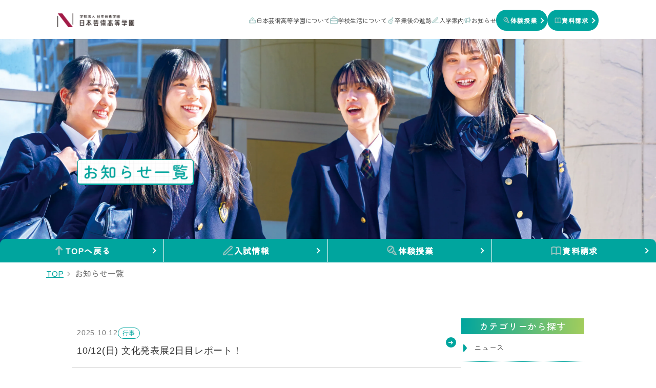

--- FILE ---
content_type: text/html; charset=UTF-8
request_url: https://ngk.nichigei.ac.jp/topic/page/3/
body_size: 11648
content:
<!DOCTYPE html>
<html lang="ja">
<head>
  <!-- 20250510追加 -->
<!-- Google Tag Manager -->
<script>(function(w,d,s,l,i){w[l]=w[l]||[];w[l].push({'gtm.start':
new Date().getTime(),event:'gtm.js'});var f=d.getElementsByTagName(s)[0],
j=d.createElement(s),dl=l!='dataLayer'?'&l='+l:'';j.async=true;j.src=
'https://www.googletagmanager.com/gtm.js?id='+i+dl;f.parentNode.insertBefore(j,f);
})(window,document,'script','dataLayer','GTM-NF4XRJSV');</script>
<!-- End Google Tag Manager -->

  <meta charset="UTF-8">
  <meta name="viewport" content="width=device-width, initial-scale=1.0">
  <meta name="format-detection" content="telephone=no">
  <meta name="robots" content="all">


  <title>お知らせ一覧 | 日本芸術高等学園</title>
  <meta name="description" content="">

  <meta property="og:title" content="お知らせ一覧 | 日本芸術高等学園">
  <meta property="og:description" content="">
  <meta property="og:url" content="https://ngk.nichigei.ac.jp/topic/9849/">
  <meta property="og:image" content="https://ngk.nichigei.ac.jp/wp/wp-content/themes/understrap/assets/img/ogp_default.jpg">
  <meta property="og:image:width" content="1200">
  <meta property="og:image:height" content="600">
  <meta property="og:type" content="website">
  <meta property="og:site_name" content="日本芸術高等学園">
  <meta property="og:locale" content="ja_JP">

  <title>トピック &#8211; ページ 3 &#8211; 日本芸術高等学園</title>
<meta name='robots' content='max-image-preview:large' />
<link rel='dns-prefetch' href='//cdnjs.cloudflare.com' />
<link rel='dns-prefetch' href='//cdn.jsdelivr.net' />
<link rel='dns-prefetch' href='//stats.wp.com' />
<link rel='dns-prefetch' href='//fonts.googleapis.com' />
<link rel="alternate" type="application/rss+xml" title="日本芸術高等学園 &raquo; フィード" href="https://ngk.nichigei.ac.jp/feed/" />
<link rel="alternate" type="application/rss+xml" title="日本芸術高等学園 &raquo; コメントフィード" href="https://ngk.nichigei.ac.jp/comments/feed/" />
<link rel="alternate" type="application/rss+xml" title="日本芸術高等学園 &raquo; トピック フィード" href="https://ngk.nichigei.ac.jp/topic/feed/" />
<script type="text/javascript">
/* <![CDATA[ */
window._wpemojiSettings = {"baseUrl":"https:\/\/s.w.org\/images\/core\/emoji\/14.0.0\/72x72\/","ext":".png","svgUrl":"https:\/\/s.w.org\/images\/core\/emoji\/14.0.0\/svg\/","svgExt":".svg","source":{"concatemoji":"https:\/\/ngk.nichigei.ac.jp\/wp\/wp-includes\/js\/wp-emoji-release.min.js?ver=6.4.7"}};
/*! This file is auto-generated */
!function(i,n){var o,s,e;function c(e){try{var t={supportTests:e,timestamp:(new Date).valueOf()};sessionStorage.setItem(o,JSON.stringify(t))}catch(e){}}function p(e,t,n){e.clearRect(0,0,e.canvas.width,e.canvas.height),e.fillText(t,0,0);var t=new Uint32Array(e.getImageData(0,0,e.canvas.width,e.canvas.height).data),r=(e.clearRect(0,0,e.canvas.width,e.canvas.height),e.fillText(n,0,0),new Uint32Array(e.getImageData(0,0,e.canvas.width,e.canvas.height).data));return t.every(function(e,t){return e===r[t]})}function u(e,t,n){switch(t){case"flag":return n(e,"\ud83c\udff3\ufe0f\u200d\u26a7\ufe0f","\ud83c\udff3\ufe0f\u200b\u26a7\ufe0f")?!1:!n(e,"\ud83c\uddfa\ud83c\uddf3","\ud83c\uddfa\u200b\ud83c\uddf3")&&!n(e,"\ud83c\udff4\udb40\udc67\udb40\udc62\udb40\udc65\udb40\udc6e\udb40\udc67\udb40\udc7f","\ud83c\udff4\u200b\udb40\udc67\u200b\udb40\udc62\u200b\udb40\udc65\u200b\udb40\udc6e\u200b\udb40\udc67\u200b\udb40\udc7f");case"emoji":return!n(e,"\ud83e\udef1\ud83c\udffb\u200d\ud83e\udef2\ud83c\udfff","\ud83e\udef1\ud83c\udffb\u200b\ud83e\udef2\ud83c\udfff")}return!1}function f(e,t,n){var r="undefined"!=typeof WorkerGlobalScope&&self instanceof WorkerGlobalScope?new OffscreenCanvas(300,150):i.createElement("canvas"),a=r.getContext("2d",{willReadFrequently:!0}),o=(a.textBaseline="top",a.font="600 32px Arial",{});return e.forEach(function(e){o[e]=t(a,e,n)}),o}function t(e){var t=i.createElement("script");t.src=e,t.defer=!0,i.head.appendChild(t)}"undefined"!=typeof Promise&&(o="wpEmojiSettingsSupports",s=["flag","emoji"],n.supports={everything:!0,everythingExceptFlag:!0},e=new Promise(function(e){i.addEventListener("DOMContentLoaded",e,{once:!0})}),new Promise(function(t){var n=function(){try{var e=JSON.parse(sessionStorage.getItem(o));if("object"==typeof e&&"number"==typeof e.timestamp&&(new Date).valueOf()<e.timestamp+604800&&"object"==typeof e.supportTests)return e.supportTests}catch(e){}return null}();if(!n){if("undefined"!=typeof Worker&&"undefined"!=typeof OffscreenCanvas&&"undefined"!=typeof URL&&URL.createObjectURL&&"undefined"!=typeof Blob)try{var e="postMessage("+f.toString()+"("+[JSON.stringify(s),u.toString(),p.toString()].join(",")+"));",r=new Blob([e],{type:"text/javascript"}),a=new Worker(URL.createObjectURL(r),{name:"wpTestEmojiSupports"});return void(a.onmessage=function(e){c(n=e.data),a.terminate(),t(n)})}catch(e){}c(n=f(s,u,p))}t(n)}).then(function(e){for(var t in e)n.supports[t]=e[t],n.supports.everything=n.supports.everything&&n.supports[t],"flag"!==t&&(n.supports.everythingExceptFlag=n.supports.everythingExceptFlag&&n.supports[t]);n.supports.everythingExceptFlag=n.supports.everythingExceptFlag&&!n.supports.flag,n.DOMReady=!1,n.readyCallback=function(){n.DOMReady=!0}}).then(function(){return e}).then(function(){var e;n.supports.everything||(n.readyCallback(),(e=n.source||{}).concatemoji?t(e.concatemoji):e.wpemoji&&e.twemoji&&(t(e.twemoji),t(e.wpemoji)))}))}((window,document),window._wpemojiSettings);
/* ]]> */
</script>
<link rel='stylesheet' id='sbi_styles-css' href='https://ngk.nichigei.ac.jp/wp/wp-content/plugins/instagram-feed/css/sbi-styles.min.css?ver=6.5.0' type='text/css' media='all' />
<style id='wp-emoji-styles-inline-css' type='text/css'>

	img.wp-smiley, img.emoji {
		display: inline !important;
		border: none !important;
		box-shadow: none !important;
		height: 1em !important;
		width: 1em !important;
		margin: 0 0.07em !important;
		vertical-align: -0.1em !important;
		background: none !important;
		padding: 0 !important;
	}
</style>
<link rel='stylesheet' id='wp-block-library-css' href='https://ngk.nichigei.ac.jp/wp/wp-includes/css/dist/block-library/style.min.css?ver=6.4.7' type='text/css' media='all' />
<style id='wp-block-library-inline-css' type='text/css'>
.has-text-align-justify{text-align:justify;}
</style>
<link rel='stylesheet' id='mediaelement-css' href='https://ngk.nichigei.ac.jp/wp/wp-includes/js/mediaelement/mediaelementplayer-legacy.min.css?ver=4.2.17' type='text/css' media='all' />
<link rel='stylesheet' id='wp-mediaelement-css' href='https://ngk.nichigei.ac.jp/wp/wp-includes/js/mediaelement/wp-mediaelement.min.css?ver=6.4.7' type='text/css' media='all' />
<style id='jetpack-sharing-buttons-style-inline-css' type='text/css'>
.jetpack-sharing-buttons__services-list{display:flex;flex-direction:row;flex-wrap:wrap;gap:0;list-style-type:none;margin:5px;padding:0}.jetpack-sharing-buttons__services-list.has-small-icon-size{font-size:12px}.jetpack-sharing-buttons__services-list.has-normal-icon-size{font-size:16px}.jetpack-sharing-buttons__services-list.has-large-icon-size{font-size:24px}.jetpack-sharing-buttons__services-list.has-huge-icon-size{font-size:36px}@media print{.jetpack-sharing-buttons__services-list{display:none!important}}.editor-styles-wrapper .wp-block-jetpack-sharing-buttons{gap:0;padding-inline-start:0}ul.jetpack-sharing-buttons__services-list.has-background{padding:1.25em 2.375em}
</style>
<style id='classic-theme-styles-inline-css' type='text/css'>
/*! This file is auto-generated */
.wp-block-button__link{color:#fff;background-color:#32373c;border-radius:9999px;box-shadow:none;text-decoration:none;padding:calc(.667em + 2px) calc(1.333em + 2px);font-size:1.125em}.wp-block-file__button{background:#32373c;color:#fff;text-decoration:none}
</style>
<style id='global-styles-inline-css' type='text/css'>
body{--wp--preset--color--black: #000000;--wp--preset--color--cyan-bluish-gray: #abb8c3;--wp--preset--color--white: #ffffff;--wp--preset--color--pale-pink: #f78da7;--wp--preset--color--vivid-red: #cf2e2e;--wp--preset--color--luminous-vivid-orange: #ff6900;--wp--preset--color--luminous-vivid-amber: #fcb900;--wp--preset--color--light-green-cyan: #7bdcb5;--wp--preset--color--vivid-green-cyan: #00d084;--wp--preset--color--pale-cyan-blue: #8ed1fc;--wp--preset--color--vivid-cyan-blue: #0693e3;--wp--preset--color--vivid-purple: #9b51e0;--wp--preset--gradient--vivid-cyan-blue-to-vivid-purple: linear-gradient(135deg,rgba(6,147,227,1) 0%,rgb(155,81,224) 100%);--wp--preset--gradient--light-green-cyan-to-vivid-green-cyan: linear-gradient(135deg,rgb(122,220,180) 0%,rgb(0,208,130) 100%);--wp--preset--gradient--luminous-vivid-amber-to-luminous-vivid-orange: linear-gradient(135deg,rgba(252,185,0,1) 0%,rgba(255,105,0,1) 100%);--wp--preset--gradient--luminous-vivid-orange-to-vivid-red: linear-gradient(135deg,rgba(255,105,0,1) 0%,rgb(207,46,46) 100%);--wp--preset--gradient--very-light-gray-to-cyan-bluish-gray: linear-gradient(135deg,rgb(238,238,238) 0%,rgb(169,184,195) 100%);--wp--preset--gradient--cool-to-warm-spectrum: linear-gradient(135deg,rgb(74,234,220) 0%,rgb(151,120,209) 20%,rgb(207,42,186) 40%,rgb(238,44,130) 60%,rgb(251,105,98) 80%,rgb(254,248,76) 100%);--wp--preset--gradient--blush-light-purple: linear-gradient(135deg,rgb(255,206,236) 0%,rgb(152,150,240) 100%);--wp--preset--gradient--blush-bordeaux: linear-gradient(135deg,rgb(254,205,165) 0%,rgb(254,45,45) 50%,rgb(107,0,62) 100%);--wp--preset--gradient--luminous-dusk: linear-gradient(135deg,rgb(255,203,112) 0%,rgb(199,81,192) 50%,rgb(65,88,208) 100%);--wp--preset--gradient--pale-ocean: linear-gradient(135deg,rgb(255,245,203) 0%,rgb(182,227,212) 50%,rgb(51,167,181) 100%);--wp--preset--gradient--electric-grass: linear-gradient(135deg,rgb(202,248,128) 0%,rgb(113,206,126) 100%);--wp--preset--gradient--midnight: linear-gradient(135deg,rgb(2,3,129) 0%,rgb(40,116,252) 100%);--wp--preset--font-size--small: 13px;--wp--preset--font-size--medium: 20px;--wp--preset--font-size--large: 36px;--wp--preset--font-size--x-large: 42px;--wp--preset--spacing--20: 0.44rem;--wp--preset--spacing--30: 0.67rem;--wp--preset--spacing--40: 1rem;--wp--preset--spacing--50: 1.5rem;--wp--preset--spacing--60: 2.25rem;--wp--preset--spacing--70: 3.38rem;--wp--preset--spacing--80: 5.06rem;--wp--preset--shadow--natural: 6px 6px 9px rgba(0, 0, 0, 0.2);--wp--preset--shadow--deep: 12px 12px 50px rgba(0, 0, 0, 0.4);--wp--preset--shadow--sharp: 6px 6px 0px rgba(0, 0, 0, 0.2);--wp--preset--shadow--outlined: 6px 6px 0px -3px rgba(255, 255, 255, 1), 6px 6px rgba(0, 0, 0, 1);--wp--preset--shadow--crisp: 6px 6px 0px rgba(0, 0, 0, 1);}:where(.is-layout-flex){gap: 0.5em;}:where(.is-layout-grid){gap: 0.5em;}body .is-layout-flow > .alignleft{float: left;margin-inline-start: 0;margin-inline-end: 2em;}body .is-layout-flow > .alignright{float: right;margin-inline-start: 2em;margin-inline-end: 0;}body .is-layout-flow > .aligncenter{margin-left: auto !important;margin-right: auto !important;}body .is-layout-constrained > .alignleft{float: left;margin-inline-start: 0;margin-inline-end: 2em;}body .is-layout-constrained > .alignright{float: right;margin-inline-start: 2em;margin-inline-end: 0;}body .is-layout-constrained > .aligncenter{margin-left: auto !important;margin-right: auto !important;}body .is-layout-constrained > :where(:not(.alignleft):not(.alignright):not(.alignfull)){max-width: var(--wp--style--global--content-size);margin-left: auto !important;margin-right: auto !important;}body .is-layout-constrained > .alignwide{max-width: var(--wp--style--global--wide-size);}body .is-layout-flex{display: flex;}body .is-layout-flex{flex-wrap: wrap;align-items: center;}body .is-layout-flex > *{margin: 0;}body .is-layout-grid{display: grid;}body .is-layout-grid > *{margin: 0;}:where(.wp-block-columns.is-layout-flex){gap: 2em;}:where(.wp-block-columns.is-layout-grid){gap: 2em;}:where(.wp-block-post-template.is-layout-flex){gap: 1.25em;}:where(.wp-block-post-template.is-layout-grid){gap: 1.25em;}.has-black-color{color: var(--wp--preset--color--black) !important;}.has-cyan-bluish-gray-color{color: var(--wp--preset--color--cyan-bluish-gray) !important;}.has-white-color{color: var(--wp--preset--color--white) !important;}.has-pale-pink-color{color: var(--wp--preset--color--pale-pink) !important;}.has-vivid-red-color{color: var(--wp--preset--color--vivid-red) !important;}.has-luminous-vivid-orange-color{color: var(--wp--preset--color--luminous-vivid-orange) !important;}.has-luminous-vivid-amber-color{color: var(--wp--preset--color--luminous-vivid-amber) !important;}.has-light-green-cyan-color{color: var(--wp--preset--color--light-green-cyan) !important;}.has-vivid-green-cyan-color{color: var(--wp--preset--color--vivid-green-cyan) !important;}.has-pale-cyan-blue-color{color: var(--wp--preset--color--pale-cyan-blue) !important;}.has-vivid-cyan-blue-color{color: var(--wp--preset--color--vivid-cyan-blue) !important;}.has-vivid-purple-color{color: var(--wp--preset--color--vivid-purple) !important;}.has-black-background-color{background-color: var(--wp--preset--color--black) !important;}.has-cyan-bluish-gray-background-color{background-color: var(--wp--preset--color--cyan-bluish-gray) !important;}.has-white-background-color{background-color: var(--wp--preset--color--white) !important;}.has-pale-pink-background-color{background-color: var(--wp--preset--color--pale-pink) !important;}.has-vivid-red-background-color{background-color: var(--wp--preset--color--vivid-red) !important;}.has-luminous-vivid-orange-background-color{background-color: var(--wp--preset--color--luminous-vivid-orange) !important;}.has-luminous-vivid-amber-background-color{background-color: var(--wp--preset--color--luminous-vivid-amber) !important;}.has-light-green-cyan-background-color{background-color: var(--wp--preset--color--light-green-cyan) !important;}.has-vivid-green-cyan-background-color{background-color: var(--wp--preset--color--vivid-green-cyan) !important;}.has-pale-cyan-blue-background-color{background-color: var(--wp--preset--color--pale-cyan-blue) !important;}.has-vivid-cyan-blue-background-color{background-color: var(--wp--preset--color--vivid-cyan-blue) !important;}.has-vivid-purple-background-color{background-color: var(--wp--preset--color--vivid-purple) !important;}.has-black-border-color{border-color: var(--wp--preset--color--black) !important;}.has-cyan-bluish-gray-border-color{border-color: var(--wp--preset--color--cyan-bluish-gray) !important;}.has-white-border-color{border-color: var(--wp--preset--color--white) !important;}.has-pale-pink-border-color{border-color: var(--wp--preset--color--pale-pink) !important;}.has-vivid-red-border-color{border-color: var(--wp--preset--color--vivid-red) !important;}.has-luminous-vivid-orange-border-color{border-color: var(--wp--preset--color--luminous-vivid-orange) !important;}.has-luminous-vivid-amber-border-color{border-color: var(--wp--preset--color--luminous-vivid-amber) !important;}.has-light-green-cyan-border-color{border-color: var(--wp--preset--color--light-green-cyan) !important;}.has-vivid-green-cyan-border-color{border-color: var(--wp--preset--color--vivid-green-cyan) !important;}.has-pale-cyan-blue-border-color{border-color: var(--wp--preset--color--pale-cyan-blue) !important;}.has-vivid-cyan-blue-border-color{border-color: var(--wp--preset--color--vivid-cyan-blue) !important;}.has-vivid-purple-border-color{border-color: var(--wp--preset--color--vivid-purple) !important;}.has-vivid-cyan-blue-to-vivid-purple-gradient-background{background: var(--wp--preset--gradient--vivid-cyan-blue-to-vivid-purple) !important;}.has-light-green-cyan-to-vivid-green-cyan-gradient-background{background: var(--wp--preset--gradient--light-green-cyan-to-vivid-green-cyan) !important;}.has-luminous-vivid-amber-to-luminous-vivid-orange-gradient-background{background: var(--wp--preset--gradient--luminous-vivid-amber-to-luminous-vivid-orange) !important;}.has-luminous-vivid-orange-to-vivid-red-gradient-background{background: var(--wp--preset--gradient--luminous-vivid-orange-to-vivid-red) !important;}.has-very-light-gray-to-cyan-bluish-gray-gradient-background{background: var(--wp--preset--gradient--very-light-gray-to-cyan-bluish-gray) !important;}.has-cool-to-warm-spectrum-gradient-background{background: var(--wp--preset--gradient--cool-to-warm-spectrum) !important;}.has-blush-light-purple-gradient-background{background: var(--wp--preset--gradient--blush-light-purple) !important;}.has-blush-bordeaux-gradient-background{background: var(--wp--preset--gradient--blush-bordeaux) !important;}.has-luminous-dusk-gradient-background{background: var(--wp--preset--gradient--luminous-dusk) !important;}.has-pale-ocean-gradient-background{background: var(--wp--preset--gradient--pale-ocean) !important;}.has-electric-grass-gradient-background{background: var(--wp--preset--gradient--electric-grass) !important;}.has-midnight-gradient-background{background: var(--wp--preset--gradient--midnight) !important;}.has-small-font-size{font-size: var(--wp--preset--font-size--small) !important;}.has-medium-font-size{font-size: var(--wp--preset--font-size--medium) !important;}.has-large-font-size{font-size: var(--wp--preset--font-size--large) !important;}.has-x-large-font-size{font-size: var(--wp--preset--font-size--x-large) !important;}
.wp-block-navigation a:where(:not(.wp-element-button)){color: inherit;}
:where(.wp-block-post-template.is-layout-flex){gap: 1.25em;}:where(.wp-block-post-template.is-layout-grid){gap: 1.25em;}
:where(.wp-block-columns.is-layout-flex){gap: 2em;}:where(.wp-block-columns.is-layout-grid){gap: 2em;}
.wp-block-pullquote{font-size: 1.5em;line-height: 1.6;}
</style>
<link rel='stylesheet' id='contact-form-7-css' href='https://ngk.nichigei.ac.jp/wp/wp-content/plugins/contact-form-7/includes/css/styles.css?ver=5.9.8' type='text/css' media='all' />
<link rel='stylesheet' id='wp-pagenavi-css' href='https://ngk.nichigei.ac.jp/wp/wp-content/plugins/wp-pagenavi/pagenavi-css.css?ver=2.70' type='text/css' media='all' />
<link rel='stylesheet' id='parent-style-css' href='https://ngk.nichigei.ac.jp/wp/wp-content/themes/understrap/style.css?ver=6.4.7' type='text/css' media='all' />
<link rel='stylesheet' id='google-fonts-css' href='https://fonts.googleapis.com/css2?family=Noto+Serif+JP:wght@200..900&#038;family=Zen+Maru+Gothic:wght@300;400;500&#038;display=swap' type='text/css' media='all' />
<link rel='stylesheet' id='font-awesome-css' href='https://cdnjs.cloudflare.com/ajax/libs/font-awesome/6.5.2/css/all.min.css?ver=6.4.7' type='text/css' media='all' />
<link rel='stylesheet' id='reset-css' href='https://ngk.nichigei.ac.jp/wp/wp-content/themes/understrap-child/scss/reset.css?ver=6.4.7' type='text/css' media='all' />
<link rel='stylesheet' id='swiper-css' href='https://cdn.jsdelivr.net/npm/swiper@11/swiper-bundle.min.css?ver=6.4.7' type='text/css' media='all' />
<link rel='stylesheet' id='my-style-css' href='https://ngk.nichigei.ac.jp/wp/wp-content/themes/understrap-child/scss/style.css?ver=6.4.7' type='text/css' media='all' />
<link rel="https://api.w.org/" href="https://ngk.nichigei.ac.jp/wp-json/" /><link rel="EditURI" type="application/rsd+xml" title="RSD" href="https://ngk.nichigei.ac.jp/wp/xmlrpc.php?rsd" />
<meta name="generator" content="WordPress 6.4.7" />
	<style>img#wpstats{display:none}</style>
		<meta name="mobile-web-app-capable" content="yes">
<meta name="apple-mobile-web-app-capable" content="yes">
<meta name="apple-mobile-web-app-title" content="日本芸術高等学園 - ｜俳優・声優・音楽・ダンスなどエンタメ業界に強い">

<!-- Jetpack Open Graph Tags -->
<meta property="og:type" content="website" />
<meta property="og:title" content="トピック &#8211; ページ 3 &#8211; 日本芸術高等学園" />
<meta property="og:url" content="https://ngk.nichigei.ac.jp/topic/" />
<meta property="og:site_name" content="日本芸術高等学園" />
<meta property="og:image" content="https://ngk.nichigei.ac.jp/wp/wp-content/uploads/2017/02/cropped-favicon.png" />
<meta property="og:image:width" content="512" />
<meta property="og:image:height" content="512" />
<meta property="og:image:alt" content="" />
<meta property="og:locale" content="ja_JP" />

<!-- End Jetpack Open Graph Tags -->
<link rel="icon" href="https://ngk.nichigei.ac.jp/wp/wp-content/uploads/2017/02/cropped-favicon-32x32.png" sizes="32x32" />
<link rel="icon" href="https://ngk.nichigei.ac.jp/wp/wp-content/uploads/2017/02/cropped-favicon-192x192.png" sizes="192x192" />
<link rel="apple-touch-icon" href="https://ngk.nichigei.ac.jp/wp/wp-content/uploads/2017/02/cropped-favicon-180x180.png" />
<meta name="msapplication-TileImage" content="https://ngk.nichigei.ac.jp/wp/wp-content/uploads/2017/02/cropped-favicon-270x270.png" />
</head>

<body>
<!-- Google Tag Manager (noscript) -->
<noscript><iframe src="https://www.googletagmanager.com/ns.html?id=GTM-NF4XRJSV"
height="0" width="0" style="display:none;visibility:hidden"></iframe></noscript>
<!-- End Google Tag Manager (noscript) -->

<header>
  <nav class="header__inner">

    <div class="header__left">
      <a class="header__logo" href="https://ngk.nichigei.ac.jp">
          <img src="https://ngk.nichigei.ac.jp/wp/wp-content/themes/understrap-child/img/logo-new.webp" alt="学校法人　日本芸術高等学校" width="400" height="74">
      </a>
    </div>
     
    
    <div class="header__right">
       <ul class="header__nv">

         <li class="menu__btn">
          <a href="https://ngk.nichigei.ac.jp/about">
            <img src="https://ngk.nichigei.ac.jp/wp/wp-content/themes/understrap-child/img/menu-icon01.webp" alt="学校アイコン" width="24" height="24">
            日本芸術高等学園について
          </a>
          <div class="dropdown">
            <ul>
              <li><a href="https://ngk.nichigei.ac.jp/about/#policy">教育方針</a></li>
              <li><a href="https://ngk.nichigei.ac.jp/about/#message">メッセージ</a></li>
              <li><a href="https://ngk.nichigei.ac.jp/about/#access">アクセス</a></li>
              <li><a href="https://ngk.nichigei.ac.jp/about/#history">沿革</a></li>
            </ul>
          </div>
        </li>
        <li class="menu__btn">
          <a href="https://ngk.nichigei.ac.jp/about-school">
            <img src="https://ngk.nichigei.ac.jp/wp/wp-content/themes/understrap-child/img/menu-icon02.webp" alt="鞄アイコン" width="20" height="19">
            学校生活について
          </a>
          <div class="dropdown">
            <ul>
              <li><a href="https://ngk.nichigei.ac.jp/about-school/#curriculum">授業について</a></li>
              <li><a href="https://ngk.nichigei.ac.jp/about-school/#building">校舎について</a></li>
              <li><a href="https://ngk.nichigei.ac.jp/about-school/#curriculum">1週間の授業カリキュラム</a></li>
              <li><a href="https://ngk.nichigei.ac.jp/about-school/#club">部活動について</a></li>
              <li><a href="https://ngk.nichigei.ac.jp/about-school/#event">年間行事について</a></li>
            </ul>
          </div>
        </li>
        <li class="menu__btn">
          <a href="https://ngk.nichigei.ac.jp/course-new">
            <img src="https://ngk.nichigei.ac.jp/wp/wp-content/themes/understrap-child/img/menu-icon03.webp" alt="ギターアイコン" width="25" height="25">
            卒業後の進路
          </a>
          <div class="dropdown">
            <ul>
              <li><a href="https://ngk.nichigei.ac.jp/course-new/#summary">進路実績</a></li>
              <li><a href="https://ngk.nichigei.ac.jp/interview-new">卒業生のインタビュー</a></li>
            </ul>
          </div>
        </li>
        <li class="menu__btn">
          <a href="https://ngk.nichigei.ac.jp/admission-new">
            <img src="https://ngk.nichigei.ac.jp/wp/wp-content/themes/understrap-child/img/menu-icon04.webp" alt="ペンアイコン" width="24" height="24">
            入学案内
          </a>
          <div class="dropdown">
            <ul>
              <li><a href="https://ngk.nichigei.ac.jp/parents">学費について</a></li>
              <li><a href="https://ngk.nichigei.ac.jp/internet">WEB出願</a></li>
              <li><a href="https://ngk.nichigei.ac.jp/trial">体験授業</a></li>
              <li><a href="https://ngk.nichigei.ac.jp/online-session">オンライン学校説明会</a></li>
              <li><a href="https://ngk.nichigei.ac.jp/transfer">編入学について</a></li>
            </ul>
          </div>
        </li>
        <li class="menu__btn">
          <a href="https://ngk.nichigei.ac.jp/topic">
            <img src="https://ngk.nichigei.ac.jp/wp/wp-content/themes/understrap-child/img/menu-icon05.webp" alt="お知らせアイコン" width="24" height="24">
            お知らせ
          </a>
        </li>

       </ul>

       <div class="btn__area">
        <a href="https://ngk.nichigei.ac.jp/trial" class="button">
          <img src="https://ngk.nichigei.ac.jp/wp/wp-content/themes/understrap-child/img/menu-icon06.webp" alt="マイクアイコン" width="24" height="24">
          <p class="header__btn">体験授業</p>
        </a>
        <a href="https://ngk.nichigei.ac.jp/request-information" class="button">
          <img src="https://ngk.nichigei.ac.jp/wp/wp-content/themes/understrap-child/img/menu-icon07.webp" alt="教科書アイコン" width="24" height="24">
          <p class="header__btn">資料請求</p>
        </a>
       </div>

    </div>

  </nav>

  <div class="openbtn"><span></span><span></span><span></span></div>

  <nav id="g-nav">

  
      <a class="header__logo" href="https://ngk.nichigei.ac.jp">
          <img src="https://ngk.nichigei.ac.jp/wp/wp-content/themes/understrap-child/img/logo-new.webp" alt="学校法人　日本芸術高等学校" width="400" height="74">
      </a>

    <div id="g-nav-list">
      <div class="head__section">
        <h3><a href="https://ngk.nichigei.ac.jp/about">日本芸術高等学園について</a></h3>
        <ul>
          <li><a href="https://ngk.nichigei.ac.jp/about/#policy">教育方針</a></li>
          <li><a href="https://ngk.nichigei.ac.jp/about/#message">メッセージ</a></li>
          <li><a href="https://ngk.nichigei.ac.jp/about/#access">アクセス</a></li>
          <li><a href="https://ngk.nichigei.ac.jp/about/#history">沿革</a></li>
          <li><a href="https://ngk.nichigei.ac.jp/about/#connection">関連校</a></li>
        </ul>
      </div>
  
      <div class="head__section">
        <h3><a href="https://ngk.nichigei.ac.jp/about-school">学校生活について知る</a></h3>
        <ul>
          <li><a href="https://ngk.nichigei.ac.jp/about-school/#curriculum">授業について</a></li>
          <li><a href="https://ngk.nichigei.ac.jp/about-school/#building">校舎について</a></li>
          <li><a href="https://ngk.nichigei.ac.jp/about-school/#curriculum">1週間の授業カリキュラム</a></li>
          <li><a href="https://ngk.nichigei.ac.jp/about-school/#club">部活動について</a></li>
          <li><a href="https://ngk.nichigei.ac.jp/about-school/#event">年間行事について</a></li>
        </ul>
      </div>
  
      <div class="head__section">
        <h3><a href="https://ngk.nichigei.ac.jp/course-new">卒業後の進路について</a></h3>
        <ul>
          <li><a href="https://ngk.nichigei.ac.jp/course-new/#summary">進路実績</a></li>
          <li><a href="https://ngk.nichigei.ac.jp/interview-new">卒業生のインタビュー</a></li>
        </ul>
      </div>
  
      <div class="head__section">
        <h3><a href="https://ngk.nichigei.ac.jp/admission-new">入学案内</a></h3>
        <ul>
              <li><a href="https://ngk.nichigei.ac.jp/parents">学費について</a></li>
              <li><a href="https://ngk.nichigei.ac.jp/internet">WEB出願</a></li>
              <li><a href="https://ngk.nichigei.ac.jp/trial">体験授業</a></li>
              <li><a href="https://ngk.nichigei.ac.jp/online-session">オンライン学校説明会</a></li>
              <li><a href="https://ngk.nichigei.ac.jp/transfer">編入学について</a></li>
        </ul>
      </div>

      <div class="head__section">
        <h3><a href="https://ngk.nichigei.ac.jp/topic">お知らせ</a></h3>
        <ul>
          <li><a href="https://ngk.nichigei.ac.jp/topic">お知らせ</a></li>
          <li><a href="https://ngk.nichigei.ac.jp/trial">体験授業</a></li>
          <li><a href="https://ngk.nichigei.ac.jp/topic/#information">情報公開</a></li>
        </ul>
      </div>
      <div class="head__section">
        <h3><a href="https://ngk.nichigei.ac.jp/request-information">資料請求</a></h3>
      </div>
  
  
    </div>
  </nav>
</header>


<main class="headline archive-topic">
  <h1 class="headline__title">
    <img src="https://ngk.nichigei.ac.jp/wp/wp-content/themes/understrap-child/img/headeline-title004.webp" alt="インタビュー一覧" width="228" height="50" class="headline__img">
  </h1>

  <nav class="float under">
    <ul class="float__nv">
      <li class="float__btn">
        <a href="https://ngk.nichigei.ac.jp">
          <img src="https://ngk.nichigei.ac.jp/wp/wp-content/themes/understrap-child/img/to-top.webp" alt="矢印アイコン" width="24" height="24">
          TOPへ戻る
        </a>
      </li>
      <li class="float__btn">
        <a href="https://ngk.nichigei.ac.jp/admission-new">
          <img src="https://ngk.nichigei.ac.jp/wp/wp-content/themes/understrap-child/img/menu-icon04.webp" alt="ペンアイコン" width="24" height="24">
          入試情報
        </a>
      </li>
  
      <li class="float__btn">
        <a href="https://ngk.nichigei.ac.jp/trial">
          <img src="https://ngk.nichigei.ac.jp/wp/wp-content/themes/understrap-child/img/menu-icon06.webp" alt="マイクアイコン" width="24" height="24">体験授業
        </a>
     </li>
     <li class="float__btn">
       <a href="https://ngk.nichigei.ac.jp/request-information">
        <img src="https://ngk.nichigei.ac.jp/wp/wp-content/themes/understrap-child/img/menu-icon07.webp" alt="教科書アイコン" width="24" height="24">資料請求
       </a>
     </li>
  
    </ul>
    
  </nav>
</main>

<ol class="breadcrumb">
  <li><a href="https://ngk.nichigei.ac.jp">TOP</a></li>
  <li>お知らせ一覧</li>
</ol>


<section class="archive-topic news">
  <div class="news__outer">
    <div class="news__container">
              <article class="news__box">
          <a href="https://ngk.nichigei.ac.jp/topic/10123/" class="news__link">
            <header class="news__header">
              <time datetime="2025-10-12" class="news__day">2025.10.12</time>
              <div class="cate__area">
                <ul class="news__categories">
                  <li class="news__item">行事</li>                </ul>
              </div>
            </header>
            <h2 class="news__title">10/12(日) 文化発表展2日目レポート！</h2>
          </a>
        </article>
              <article class="news__box">
          <a href="https://ngk.nichigei.ac.jp/topic/10118/" class="news__link">
            <header class="news__header">
              <time datetime="2025-10-11" class="news__day">2025.10.11</time>
              <div class="cate__area">
                <ul class="news__categories">
                  <li class="news__item">行事</li>                </ul>
              </div>
            </header>
            <h2 class="news__title">10/11(土) 文化発表展1日目レポート！</h2>
          </a>
        </article>
              <article class="news__box">
          <a href="https://ngk.nichigei.ac.jp/topic/9961/" class="news__link">
            <header class="news__header">
              <time datetime="2025-09-28" class="news__day">2025.09.28</time>
              <div class="cate__area">
                <ul class="news__categories">
                  <li class="news__item">体験授業</li>                </ul>
              </div>
            </header>
            <h2 class="news__title">9/28(日)◎体験レポート ボーカルとテーマパークダンスの体験授業を行いました！</h2>
          </a>
        </article>
              <article class="news__box">
          <a href="https://ngk.nichigei.ac.jp/topic/9898/" class="news__link">
            <header class="news__header">
              <time datetime="2025-09-16" class="news__day">2025.09.16</time>
              <div class="cate__area">
                <ul class="news__categories">
                  <li class="news__item">体験授業</li>                </ul>
              </div>
            </header>
            <h2 class="news__title">9/14(日)◎体験レポート ジャズダンスと声優演技の体験授業を行いました！</h2>
          </a>
        </article>
              <article class="news__box">
          <a href="https://ngk.nichigei.ac.jp/topic/9849/" class="news__link">
            <header class="news__header">
              <time datetime="2025-09-06" class="news__day">2025.09.06</time>
              <div class="cate__area">
                <ul class="news__categories">
                  <li class="news__item">体験授業</li>                </ul>
              </div>
            </header>
            <h2 class="news__title">9/6(土)◎体験レポート ミュージカルソングとK-POPの体験授業を行いました！</h2>
          </a>
        </article>
              <article class="news__box">
          <a href="https://ngk.nichigei.ac.jp/topic/9770/" class="news__link">
            <header class="news__header">
              <time datetime="2025-08-23" class="news__day">2025.08.23</time>
              <div class="cate__area">
                <ul class="news__categories">
                  <li class="news__item">体験授業</li>                </ul>
              </div>
            </header>
            <h2 class="news__title">8/23(土)◎体験レポート HIPHOPダンスと声優演技の体験授業を行いました！</h2>
          </a>
        </article>
              <article class="news__box">
          <a href="https://ngk.nichigei.ac.jp/topic/9747/" class="news__link">
            <header class="news__header">
              <time datetime="2025-08-18" class="news__day">2025.08.18</time>
              <div class="cate__area">
                <ul class="news__categories">
                  <li class="news__item">体験授業</li>                </ul>
              </div>
            </header>
            <h2 class="news__title">8/17(日)◎体験レポート アニメーションダンスと舞台演技の体験授業を行いました！</h2>
          </a>
        </article>
              <article class="news__box">
          <a href="https://ngk.nichigei.ac.jp/topic/9730/" class="news__link">
            <header class="news__header">
              <time datetime="2025-08-09" class="news__day">2025.08.09</time>
              <div class="cate__area">
                <ul class="news__categories">
                  <li class="news__item">ニュース</li>                </ul>
              </div>
            </header>
            <h2 class="news__title">夏期休業【8/13(水)～8/16(土)】について</h2>
          </a>
        </article>
          </div>

    <!-- ページネーション（SP用） -->
    <nav class="custom-pagination sp-only" aria-label="ページ送り"><ol class="page-numbers"><li class="prev prev--first"><a href="https://ngk.nichigei.ac.jp/topic/" aria-label="最初へ"><span class="separator prev">|</span></a></li><li class="prev has-link"><a href="https://ngk.nichigei.ac.jp/topic/page/2/" ><span class="prev" aria-label="前のページ"></span></a></li><li><a href="https://ngk.nichigei.ac.jp/topic/">1</a></li><li><a href="https://ngk.nichigei.ac.jp/topic/page/2/">2</a></li><li class="current"><a href="#">3</a></li><li><a href="https://ngk.nichigei.ac.jp/topic/page/4/">4</a></li><li><a href="https://ngk.nichigei.ac.jp/topic/page/5/">5</a></li><li class="next has-link"><a href="https://ngk.nichigei.ac.jp/topic/page/4/" ><span class="next" aria-label="次のページ"></span></a></li><li class="next next--last"><a href="https://ngk.nichigei.ac.jp/topic/?paged=33" aria-label="最後へ"><span class="separator next">|</span></a></li></ol></nav>
    <!-- Sidebar for Categories -->
    <aside class="category__sidebar">
      <h3>カテゴリーから探す</h3>
      <ul>
        <li><a href="https://ngk.nichigei.ac.jp/topic/category/news/">ニュース</a></li><li><a href="https://ngk.nichigei.ac.jp/topic/category/liberal-arts/">一般教養</a></li><li><a href="https://ngk.nichigei.ac.jp/topic/category/lesson/">体験授業</a></li><li><a href="https://ngk.nichigei.ac.jp/topic/category/recruitment/">募集関連</a></li><li><a href="https://ngk.nichigei.ac.jp/topic/category/workshop/">特別ワークショップ</a></li><li><a href="https://ngk.nichigei.ac.jp/topic/category/event/">行事</a></li><li><a href="https://ngk.nichigei.ac.jp/topic/category/%e9%80%b2%e8%b7%af%e6%83%85%e5%a0%b1/">進路情報</a></li><li><a href="https://ngk.nichigei.ac.jp/topic/category/%e9%83%a8%e6%b4%bb%e5%8b%95/">部活動</a></li>      </ul>
    </aside>
  
		</div>
		<nav class="custom-pagination pc-only" aria-label="ページ送り"><ol class="page-numbers"><li class="prev prev--first"><a href="https://ngk.nichigei.ac.jp/topic/" aria-label="最初へ"><span class="separator prev">|</span></a></li><li class="prev has-link"><a href="https://ngk.nichigei.ac.jp/topic/page/2/" ><span class="prev" aria-label="前のページ"></span></a></li><li><a href="https://ngk.nichigei.ac.jp/topic/">1</a></li><li><a href="https://ngk.nichigei.ac.jp/topic/page/2/">2</a></li><li class="current"><a href="#">3</a></li><li><a href="https://ngk.nichigei.ac.jp/topic/page/4/">4</a></li><li><a href="https://ngk.nichigei.ac.jp/topic/page/5/">5</a></li><li class="next has-link"><a href="https://ngk.nichigei.ac.jp/topic/page/4/" ><span class="next" aria-label="次のページ"></span></a></li><li class="next next--last"><a href="https://ngk.nichigei.ac.jp/topic/?paged=33" aria-label="最後へ"><span class="separator next">|</span></a></li></ol></nav>
</section>


<section class="information" id="information">
  <div class="info__outer">
    <div class="title__box wants__title fadeUpTrigger">
      <p class="small__title">学校自己点検・評価資料</p>
      <h2 class="title">情報公開</h2>
    </div>
    <div class="info__container">
              <a href="https://ngk.nichigei.ac.jp/wp/wp-content/uploads/2025/10/1f0e9c6df0f02c34d72e7bc0062db1f8.pdf" class="info__link" target="_blank" rel="noopener">
          <h3 class="info__title">2024年度情報公開</h3>
          <p class="content">令和6年度自己点検・評価報告書【PDFダウンロード】</p>
        </a>
              <a href="https://ngk.nichigei.ac.jp/wp/wp-content/uploads/2025/05/24_jikotenken-hyoka.pdf" class="info__link" target="_blank" rel="noopener">
          <h3 class="info__title">2023年度情報公開</h3>
          <p class="content">令和5年度自己点検・評価報告書【PDFダウンロード】</p>
        </a>
              <a href="https://ngk.nichigei.ac.jp/wp/wp-content/uploads/2025/05/23_jikotenken-hyoka.pdf" class="info__link" target="_blank" rel="noopener">
          <h3 class="info__title">2022年度情報公開</h3>
          <p class="content">令和4年度自己点検・評価報告書【PDFダウンロード】</p>
        </a>
              <a href="https://ngk.nichigei.ac.jp/wp/wp-content/uploads/2025/05/22_jikotenken-hyoka.pdf" class="info__link" target="_blank" rel="noopener">
          <h3 class="info__title">2021年度情報公開</h3>
          <p class="content">令和3年度自己点検・評価報告書【PDFダウンロード】</p>
        </a>
              <a href="https://ngk.nichigei.ac.jp/wp/wp-content/uploads/2025/05/21_jikotenken-hyoka.pdf" class="info__link" target="_blank" rel="noopener">
          <h3 class="info__title">2020年度情報公開</h3>
          <p class="content">令和2年度自己点検・評価報告書【PDFダウンロード】</p>
        </a>
              <a href="https://ngk.nichigei.ac.jp/wp/wp-content/uploads/2025/05/20_jikotenken-hyoka.pdf" class="info__link" target="_blank" rel="noopener">
          <h3 class="info__title">2019年度情報公開</h3>
          <p class="content">令和元年度自己点検・評価報告書【PDFダウンロード】</p>
        </a>
          </div>
  </div>
</section>


<div class="more archive topic">
  <div class="image__area img-wrap">
    <picture>
      <source media="(min-width: 541px)" 
              srcset="https://ngk.nichigei.ac.jp/wp/wp-content/themes/understrap-child/img/interview-img.webp" 
              type="image/webp">
      <source media="(max-width: 540px)" 
              srcset="https://ngk.nichigei.ac.jp/wp/wp-content/themes/understrap-child/img/interview-img-sp.webp" 
              type="image/webp">
      <img src="https://ngk.nichigei.ac.jp/wp/wp-content/themes/understrap-child/img/interview-img.webp" alt="下校中の様子" loading="lazy" width="940" height="515" class="more__bg">
  </picture>
  </div>
  
  <img src="https://ngk.nichigei.ac.jp/wp/wp-content/themes/understrap-child/img/more-nichigei.webp" alt="日芸についてもっと知りたい" loading="lazy" width="449" height="161" class="more__copy fadeLeftTrigger">

</div>


<div class="btn__area archive">
    <a href="https://ngk.nichigei.ac.jp/admission-new" class="btn">入学案内を見る</a>
    <a href="https://ngk.nichigei.ac.jp/request-information" class="btn green">資料請求はこちらから</a>
</div>



  <div class="result-banner">

    <div class="banner__area banner-swiper foot">
        <ul class="swiper-wrapper">
          <!-- <li class="swiper-slide">
            <a href="https://exam.work/auditions/ngk2025sum" target="_blank">
              <img 
                src="https://ngk.nichigei.ac.jp/wp/wp-content/uploads/2025/05/0e0cce8ff0efb6713dfb0abef61dc6c3.jpg" 
                alt="真夏の芸能オーディション" 
                loading="lazy" 
                width="327" 
                height="194" 
                class="banner__img">
            </a>
          </li> -->
			
				<li class="swiper-slide">
<a href="https://ngk.nichigei.ac.jp/internet" target="_blank">
<img
src="http://ngk.nichigei.ac.jp/wp/wp-content/uploads/2025/11/bnr_251017.jpg"
               alt="出願受付バナー"
loading="lazy"
               width="327"
               height="194"
class="banner__img">
</a>
</li>
			
			
          <li class="swiper-slide">
            <a href="https://ngk.nichigei.ac.jp/trial">
              <img 
                src="https://ngk.nichigei.ac.jp/wp/wp-content/uploads/2025/05/Frame-624935.png" 
                alt="体験授業・学校説明会バナー" 
                loading="lazy" 
                width="327" 
                height="194" 
                class="banner__img">
            </a>
          </li>
          <li class="swiper-slide">
            <a href="https://ngk.nichigei.ac.jp/admission-new">
              <img 
                src="https://ngk.nichigei.ac.jp/wp/wp-content/uploads/2025/05/b30a3e2555a5108b4a02c6ea9d4e431b.jpg" 
                alt="入試情報バナー" 
                loading="lazy" 
                width="327" 
                height="194" 
                class="banner__img">
            </a>
          </li>
          <li class="swiper-slide">
            <a href="https://ngk.nichigei.ac.jp/online-session">
              <img 
                src="https://ngk.nichigei.ac.jp/wp/wp-content/uploads/2025/05/64faa6c58a417199df2689405ad616c4.jpg" 
                alt="オンライン学校説明会バナー" 
                loading="lazy" 
                width="327" 
                height="194" 
                class="banner__img">
            </a>
          </li>
        </ul>
        <div class="swiper-pagination"></div>
      </div>
    </div>
  </div>


<div class="access__area">
  <div class="btn__area">
    <a href="https://ngk.nichigei.ac.jp/about/#policy" class="btn__outer">
      <div class="btn__box"></div>
      <p class="btn">教育方針について</p>
    </a>
    <a href="https://ngk.nichigei.ac.jp/about/#access" class="btn__outer">
      <div  class="btn__box"></div>
        <p class="btn green">アクセス</p>
    </a>
  </div>
</div>

<section class="sns">
  <div class="title__area">
    <div class="large__title">
      <img src="https://ngk.nichigei.ac.jp/wp/wp-content/themes/understrap-child/img/banzai-02-left.webp" alt="banzai" loading="lazy" width="17" height="22" class="banzai">
      <h2>SNSで情報発信中</h2>
      <img src="https://ngk.nichigei.ac.jp/wp/wp-content/themes/understrap-child/img/banzai-02-right.webp" alt="banzai" loading="lazy" width="17" height="22" class="banzai">
    </div>
  </div>

  <div class="sns__btn--area">
    <a href="https://www.tiktok.com/@nichigei">
      <img src="https://ngk.nichigei.ac.jp/wp/wp-content/themes/understrap-child/img/icon-TikTok.webp" alt="TikTok-icon" loading="lazy" width="48" height="48">
      <p>公式TikTok</p>
    </a>
    <a href="https://page.line.me/349hsmyc?openQrModal=true">
      <img src="https://ngk.nichigei.ac.jp/wp/wp-content/themes/understrap-child/img/icon-LINE.webp" alt="TikTok-icon" loading="lazy" width="48" height="48">
      <p>公式LINE</p>
    </a>
    <a href="https://www.instagram.com/nichigei_photography/">
      <img src="https://ngk.nichigei.ac.jp/wp/wp-content/themes/understrap-child/img/icon-Instagram.webp" loading="lazy" width="48" height="48">
      <p>公式Instagram</p>
    </a>
    <a href="https://x.com/nichigeikoutou?ref_src=twsrc%5Etfw">
      <img src="https://ngk.nichigei.ac.jp/wp/wp-content/themes/understrap-child/img/icon-x.webp" alt="TikTok-icon" loading="lazy" width="47" height="48">
      <p>公式X</p>
    </a>
  </div>
</section>


<section class="link">
  <h2>関連リンク</h2>

  <div class="btn__area">
    <a href="https://miica.tokyo/">
      <img src="https://ngk.nichigei.ac.jp/wp/wp-content/themes/understrap-child/img/link-img001.webp" alt="東京表現高等学院" loading="lazy" width="124" height="124">
      <p>東京表現高等学院<br>MIICA</p>
    </a>
    <a href="https://www.jnc.nichigei.ac.jp/">
      <img src="https://ngk.nichigei.ac.jp/wp/wp-content/themes/understrap-child/img/link-img002.webp" alt="日本芸術専門学校" loading="lazy" width="124" height="124">
      <p>日本芸術専門学校</p>
    </a>
  </div>
</section>



<footer>

  <nav class="footer">
   <div class="footer__inner">

    <a class="footer__logo" href="https://ngk.nichigei.ac.jp">
      <img src="https://ngk.nichigei.ac.jp/wp/wp-content/themes/understrap-child/img/logo-new.webp" alt="日本芸術高等学校" loading="lazy" width="219" height="40" class="logo">
    </a>


   </div>
      
   <div class="footer__container">
    <div class="footer__section js-footer-accordion">
      <h3><a href="https://ngk.nichigei.ac.jp/about">日本芸術高等学園について</a></h3>
      <ul>
        <li><a href="https://ngk.nichigei.ac.jp/about/#policy">教育方針</a></li>
        <li><a href="https://ngk.nichigei.ac.jp/about/#history">沿革</a></li>
        <li><a href="https://ngk.nichigei.ac.jp/about/#access">アクセス</a></li>
        <li><a href="https://ngk.nichigei.ac.jp/about/#connection">関連校</a></li>
      </ul>
    </div>

    <div class="footer__section js-footer-accordion">
      <h3><a href="https://ngk.nichigei.ac.jp/about-school">学校生活について知る</a></h3>
      <ul>
        <li><a href="https://ngk.nichigei.ac.jp/about-school/#curriculum">授業・校舎について</a></li>
        <li><a href="https://ngk.nichigei.ac.jp/about-school/#club">部活動について</a></li>
        <li><a href="https://ngk.nichigei.ac.jp/about-school/#event">年間行事について</a></li>
      </ul>
    </div>

    <div class="footer__section js-footer-accordion">
      <h3><a href="https://ngk.nichigei.ac.jp/course-new">卒業後の進路について</a></h3>
      <ul>
        <li><a href="https://ngk.nichigei.ac.jp/course-new/#education">進路実績</a></li>
        <li><a href="https://ngk.nichigei.ac.jp/interview-new">卒業生のインタビュー</a></li>
      </ul>
    </div>

    <div class="footer__section js-footer-accordion">
      <h3><a href="https://ngk.nichigei.ac.jp/admission-new">入学案内</a></h3>
      <ul>
        <li><a href="https://ngk.nichigei.ac.jp/parents">学費について</a></li>
        <li><a href="https://ngk.nichigei.ac.jp/internet">WEB出願</a></li>
        <li><a href="https://ngk.nichigei.ac.jp/trial">体験授業</a></li>
        <li><a href="https://ngk.nichigei.ac.jp/online-session">オンライン学校説明会</a></li>
        <li><a href="https://ngk.nichigei.ac.jp/transfer">編入学について</a></li>
      </ul>
    </div>

    <div class="footer__section">
      <h3><a href="https://ngk.nichigei.ac.jp/topic">お知らせ</a></h3>
    </div>

    <div class="footer__section">
      <h3><a href="https://ngk.nichigei.ac.jp/request-information">資料請求</a></h3>
    </div>

  </div>

  <div class="privacypolicy">
    <a href="https://ngk.nichigei.ac.jp/privacy-policy" class="privacy">個人情報保護方針</a>
    <a href="https://ngk.nichigei.ac.jp/pdf/ハラスメントガイドライン.pdf" class="privacy">ハラスメントガイドライン</a>
    <a href="https://ngk.nichigei.ac.jp/topic/#information" class="privacy">情報公開</a>
  </div>
  
  </nav>

  <p class="footer__copy">© 日本芸術高等学園</p>

</footer>




<!-- Instagram Feed JS -->
<script type="text/javascript">
var sbiajaxurl = "https://ngk.nichigei.ac.jp/wp/wp-admin/admin-ajax.php";
</script>

	<script src="//ajax.googleapis.com/ajax/libs/jquery/1.12.4/jquery.min.js"></script>
	
	<!--slick-->
	<link rel="stylesheet" href="https://ngk.nichigei.ac.jp/wp/wp-content/themes/understrap-child/js/slick/slick.css" />
	<script src="https://ngk.nichigei.ac.jp/wp/wp-content/themes/understrap-child/js/slick/slick.min.js"></script>

	<script src="/wp/wp-content/themes/understrap-child/js/common.js?20230822"></script>
	<script src="/wp/wp-content/themes/understrap-child/js/scrollreveal.js"></script>
	<script>
	window.sr = ScrollReveal();
		sr.reveal(".scrollReveal,main section,.scrollRevealChild > *,.revealWave > *:nth-child(1),.revealAlternate > *:nth-child(odd)", {
			distance: "50px",
			duration: 1200,
			scale: 1,
			delay: 100,
			viewFactor: 0,
		}
		);
		sr.reveal(".revealWave > *:nth-child(2),.revealAlternate > *:nth-child(even)", {
			distance: "50px",
			duration: 1200,
			scale: 1,
			delay: 200,
			viewFactor: 0,
		}
		);
		sr.reveal(".revealWave > *:nth-child(3)", {
			distance: "50px",
			duration: 1200,
			scale: 1,
			delay: 300,
			viewFactor: 0,
		}
		);
		sr.reveal(".revealWave > *:nth-child(4)", {
			distance: "50px",
			duration: 1200,
			scale: 1,
			delay: 400,
			viewFactor: 0,
		}
		);
		sr.reveal(".revealWave > *:nth-child(5)", {
			distance: "50px",
			duration: 1200,
			scale: 1,
			delay: 500,
			viewFactor: 0,
		}
		);
		sr.reveal(".revealWave > *:nth-child(6)", {
			distance: "50px",
			duration: 1200,
			scale: 1,
			delay: 600,
			viewFactor: 0,
		}
		);
		sr.reveal(".revealWave > *:nth-child(7)", {
			distance: "50px",
			duration: 1200,
			scale: 1,
			delay: 700,
			viewFactor: 0,
		}
		);
		sr.reveal(".revealWave > *:nth-child(8)", {
			distance: "50px",
			duration: 1200,
			scale: 1,
			delay: 800,
			viewFactor: 0,
		}
		);
		sr.reveal(".revealWave > *:nth-child(9)", {
			distance: "50px",
			duration: 1200,
			scale: 1,
			delay: 900,
			viewFactor: 0,
		}
		);
		sr.reveal(".revealWave > *:nth-child(10)", {
			distance: "50px",
			duration: 1200,
			scale: 1,
			delay: 1000,
			viewFactor: 0,
		}
		);
	</script>
	<?php if ( is_home() || is_front_page() ) : ?>
		<script src="/wp/wp-content/themes/understrap-child/js/top.js"></script>
	<?php endif; ?>
	<script type="text/javascript" src="https://ngk.nichigei.ac.jp/wp/wp-includes/js/dist/vendor/wp-polyfill-inert.min.js?ver=3.1.2" id="wp-polyfill-inert-js"></script>
<script type="text/javascript" src="https://ngk.nichigei.ac.jp/wp/wp-includes/js/dist/vendor/regenerator-runtime.min.js?ver=0.14.0" id="regenerator-runtime-js"></script>
<script type="text/javascript" src="https://ngk.nichigei.ac.jp/wp/wp-includes/js/dist/vendor/wp-polyfill.min.js?ver=3.15.0" id="wp-polyfill-js"></script>
<script type="text/javascript" src="https://ngk.nichigei.ac.jp/wp/wp-includes/js/dist/hooks.min.js?ver=c6aec9a8d4e5a5d543a1" id="wp-hooks-js"></script>
<script type="text/javascript" src="https://ngk.nichigei.ac.jp/wp/wp-includes/js/dist/i18n.min.js?ver=7701b0c3857f914212ef" id="wp-i18n-js"></script>
<script type="text/javascript" id="wp-i18n-js-after">
/* <![CDATA[ */
wp.i18n.setLocaleData( { 'text direction\u0004ltr': [ 'ltr' ] } );
/* ]]> */
</script>
<script type="text/javascript" src="https://ngk.nichigei.ac.jp/wp/wp-content/plugins/contact-form-7/includes/swv/js/index.js?ver=5.9.8" id="swv-js"></script>
<script type="text/javascript" id="contact-form-7-js-extra">
/* <![CDATA[ */
var wpcf7 = {"api":{"root":"https:\/\/ngk.nichigei.ac.jp\/wp-json\/","namespace":"contact-form-7\/v1"}};
/* ]]> */
</script>
<script type="text/javascript" id="contact-form-7-js-translations">
/* <![CDATA[ */
( function( domain, translations ) {
	var localeData = translations.locale_data[ domain ] || translations.locale_data.messages;
	localeData[""].domain = domain;
	wp.i18n.setLocaleData( localeData, domain );
} )( "contact-form-7", {"translation-revision-date":"2024-07-17 08:16:16+0000","generator":"GlotPress\/4.0.1","domain":"messages","locale_data":{"messages":{"":{"domain":"messages","plural-forms":"nplurals=1; plural=0;","lang":"ja_JP"},"This contact form is placed in the wrong place.":["\u3053\u306e\u30b3\u30f3\u30bf\u30af\u30c8\u30d5\u30a9\u30fc\u30e0\u306f\u9593\u9055\u3063\u305f\u4f4d\u7f6e\u306b\u7f6e\u304b\u308c\u3066\u3044\u307e\u3059\u3002"],"Error:":["\u30a8\u30e9\u30fc:"]}},"comment":{"reference":"includes\/js\/index.js"}} );
/* ]]> */
</script>
<script type="text/javascript" src="https://ngk.nichigei.ac.jp/wp/wp-content/plugins/contact-form-7/includes/js/index.js?ver=5.9.8" id="contact-form-7-js"></script>
<script type="text/javascript" src="https://ngk.nichigei.ac.jp/wp/wp-content/themes/understrap/js/theme.min.js?ver=.1561881549" id="understrap-scripts-js"></script>
<script type="text/javascript" src="https://cdnjs.cloudflare.com/ajax/libs/jquery/3.7.1/jquery.min.js?ver=3.7.1" id="my-script-js"></script>
<script type="text/javascript" src="https://cdn.jsdelivr.net/npm/swiper@11/swiper-bundle.min.js" id="swiper-js"></script>
<script type="text/javascript" src="https://ngk.nichigei.ac.jp/wp/wp-content/themes/understrap-child/js/main.js" id="main-js"></script>
<script type="text/javascript" src="https://stats.wp.com/e-202605.js" id="jetpack-stats-js" data-wp-strategy="defer"></script>
<script type="text/javascript" id="jetpack-stats-js-after">
/* <![CDATA[ */
_stq = window._stq || [];
_stq.push([ "view", JSON.parse("{\"v\":\"ext\",\"blog\":\"220701410\",\"post\":\"0\",\"tz\":\"9\",\"srv\":\"ngk.nichigei.ac.jp\",\"j\":\"1:13.3.2\"}") ]);
_stq.push([ "clickTrackerInit", "220701410", "0" ]);
/* ]]> */
</script>


</body>
</html>



--- FILE ---
content_type: text/css
request_url: https://ngk.nichigei.ac.jp/wp/wp-content/themes/understrap-child/scss/style.css?ver=6.4.7
body_size: 31891
content:
@charset "UTF-8";
html {
  font-size: 100%;
  scroll-padding-top: calc((var(--headerHeight, 95px)) + 20px);
}

body {
  background-color: #fff;
  color: #333;
  width: 100%;
  font-family: "Zen Maru Gothic", serif;
  font-weight: 500;
  font-size: 15px;
  line-height: 1.5;
}
@media (min-width: 971px) {
  body .tb-only {
    display: none;
  }
}
@media (max-width: 970px) {
  body .tb-only {
    display: block;
  }
}
@media (max-width: 840px) {
  body .pc-only {
    display: none;
  }
}
@media (min-width: 841px) {
  body .sp-only {
    display: none;
  }
}

.headline {
  background-repeat: no-repeat;
  position: relative;
  height: auto;
  aspect-ratio: 1440/512;
  width: 100%;
  min-height: 512px;
  max-height: unset;
  background-size: contain;
  background-position: top 73px center;
}
.headline .headline__title {
  position: absolute;
  bottom: 29.5%;
  margin-left: 11.8055555556vw;
  opacity: 0;
  animation: fadeInBackground 0.8s ease forwards;
  animation-delay: 0.1s;
}
.headline.about-school {
  background-image: url(../img/headline001.webp);
}
.headline.about-school .headline__title {
  bottom: 20.5%;
}
@media (max-width: 1440px) {
  .headline.about-school {
    background-size: cover;
    background-position: top 40px center;
  }
}
@media (max-width: 840px) {
  .headline.about-school {
    background-image: url(../img/headline001-sp.webp);
    background-position: top 54px center;
  }
  .headline.about-school .headline__title {
    bottom: 29.5%;
  }
  .headline.about-school.not .headline__img {
    height: 84px;
    width: 247px;
  }
}
@media (max-width: 840px) and (max-width: 540px) {
  .headline.about-school.not {
    max-height: 443px;
    min-height: 364px;
    height: 97.0666666667vw;
  }
}
.headline.page-course {
  background-image: url(../img/headline003.webp);
  background-size: contain;
}
@media (max-width: 1440px) {
  .headline.page-course {
    background-position: top 54px center;
    min-height: auto;
  }
}
@media (max-width: 970px) {
  .headline.page-course {
    background-position: top 30px center;
  }
}
@media (max-width: 840px) {
  .headline.page-course {
    background-image: url(../img/headline003-sp.webp);
    background-position: top 20px center;
    background-size: cover;
    min-height: 415px;
  }
}
@media (max-width: 540px) {
  .headline.page-course {
    background-position: top 51px center;
    min-height: unset;
  }
}
.headline.archive-interview {
  background-image: url(../img/headline002.webp);
}
@media (max-width: 1400px) {
  .headline.archive-interview {
    background-position: top 20px center;
  }
}
@media (max-width: 840px) {
  .headline.archive-interview {
    background-image: url(../img/headline002-sp.webp);
  }
}
@media (max-width: 540px) {
  .headline.archive-interview.web .headline__img {
    width: 140px;
  }
}
.headline.archive-topic {
  background-image: url(../img/headline009.webp);
}
@media (max-width: 1400px) {
  .headline.archive-topic {
    background-position: top 20px center;
  }
}
@media (max-width: 970px) {
  .headline.archive-topic {
    background-image: url(../img/headline009-sp.webp);
    height: 97.0666666667vw;
    max-height: 500px;
  }
}
@media (max-width: 540px) {
  .headline.archive-topic {
    background-image: url(../img/headline009-sp.webp);
    background-position: top 54px center;
  }
  .headline.archive-topic.privacy {
    background-image: url(../img/headline001-sp.webp);
    height: 97.0666666667vw;
  }
  .headline.archive-topic.privacy .headline__img {
    width: 247px;
  }
}
.headline.archive-topic.contact, .headline.archive-topic.online {
  background-image: url(../img/headline004.webp);
}
@media (max-width: 970px) {
  .headline.archive-topic.contact, .headline.archive-topic.online {
    background-image: url(../img/headline004-sp.webp);
  }
}
@media (max-width: 540px) {
  .headline.archive-topic.page-about .headline__img {
    width: 275px;
    max-width: 306px;
    height: auto;
  }
}
@media (max-width: 540px) {
  .headline.archive-topic.net .headline__img {
    width: 287px;
  }
}
.headline.trial {
  background-image: url(../img/headline005.webp);
}
@media (max-width: 970px) {
  .headline.trial {
    background-image: url(../img/headline005-sp.webp);
    background-size: cover;
    background-position: top 56px center;
  }
  .headline.trial .headline__title {
    bottom: 11.5%;
  }
}
@media (max-width: 540px) {
  .headline.trial {
    background-size: contain;
    height: 76.8vw;
  }
}

.breadcrumb {
  text-transform: uppercase;
  display: flex;
  max-width: 1120px;
  margin: 0 auto;
  font-size: 16px;
  color: #797979;
  padding: 9px 10px;
  flex-wrap: wrap;
}
.breadcrumb li::after {
  content: "";
  display: inline-block;
  width: 7px;
  height: 7px;
  border-top: 2px solid #C3C3C3;
  border-right: 2px solid #C3C3C3;
  transform: rotate(45deg);
  margin: 0px 10px 2px 5px;
}
.breadcrumb li a {
  text-decoration: underline;
  color: #00A59E;
}
.breadcrumb li:last-child::after {
  content: none;
}
@media screen and (min-width: 841px) {
  .breadcrumb a:hover {
    opacity: 0.6;
  }
}
.breadcrumb.single {
  padding-top: 86px;
  font-size: 14px;
}

.page-numbers {
  display: flex;
  justify-content: center;
  align-items: center;
  gap: 8px;
  margin: 74px 0;
  font-size: 18px;
}
.page-numbers li {
  list-style: none;
  color: #00A59E;
  box-sizing: border-box;
  display: flex;
  justify-content: center;
  align-items: center;
  border-radius: 8px;
  text-decoration: none;
  font-weight: bold;
  transition: all 0.3s ease;
}
.page-numbers li a {
  display: flex;
  align-items: center;
  justify-content: center;
  width: 20px;
  height: 20px;
}
.page-numbers li.next.next--last {
  color: #C3C3C3;
  position: relative;
  height: 20px;
}
.page-numbers li.next.next--last::before {
  content: "";
  display: inline-block;
  width: 8px;
  height: 8px;
  border-top: 2px solid #C3C3C3;
  border-right: 2px solid #C3C3C3;
  transform: rotate(45deg);
  position: absolute;
  border-radius: 0.3px;
}
.page-numbers li.next.next--last .separator.next-none {
  display: block;
  position: absolute;
  left: 6px;
}
.page-numbers li.prev.prev--first {
  color: #C3C3C3;
  position: relative;
  height: 20px;
}
.page-numbers li.prev.prev--first::before {
  content: "";
  display: inline-block;
  width: 8px;
  height: 8px;
  border-top: 2px solid #C3C3C3;
  border-right: 2px solid #C3C3C3;
  transform: rotate(225deg);
  position: absolute;
  border-radius: 0.3px;
}
.page-numbers li.prev.prev--first .separator.prev-none {
  display: block;
  position: absolute;
  right: 6px;
}
.page-numbers li.has-link {
  width: 10px;
}
.page-numbers li.has-link.prev a::before {
  transform: rotate(225deg);
}
.page-numbers li.has-link a {
  color: #333;
  position: relative;
}
.page-numbers li.has-link a::before {
  content: "";
  display: inline-block;
  width: 8px;
  height: 8px;
  border-top: 2px solid #333;
  border-right: 2px solid #333;
  transform: rotate(45deg);
  position: absolute;
  border-radius: 0.3px;
}
@media screen and (min-width: 841px) {
  .page-numbers li.has-link a:hover {
    opacity: 0.6;
  }
}
.page-numbers li.has-link a.prev::before {
  transform: rotate(225deg);
}
.page-numbers li.no-link {
  color: #C3C3C3;
  position: relative;
  width: 20px;
  height: 20px;
}
.page-numbers li.no-link::before {
  content: "";
  display: inline-block;
  width: 8px;
  height: 8px;
  border-top: 2px solid #C3C3C3;
  border-right: 2px solid #C3C3C3;
  transform: rotate(45deg);
  position: absolute;
  border-radius: 0.3px;
}
.page-numbers li.no-link.prev::before {
  transform: rotate(225deg);
}
.page-numbers li.next--last a {
  color: #333;
  position: relative;
  display: flex;
  align-items: center;
  justify-content: center;
}
.page-numbers li.next--last a::before {
  content: "";
  display: inline-block;
  width: 8px;
  height: 8px;
  border-top: 2px solid #333;
  border-right: 2px solid #333;
  transform: rotate(45deg);
  position: absolute;
  border-radius: 0.3px;
}
@media screen and (min-width: 841px) {
  .page-numbers li.next--last a:hover {
    opacity: 0.6;
  }
}
.page-numbers li.prev--first a {
  color: #333;
  position: relative;
  display: flex;
  align-items: center;
  justify-content: center;
}
.page-numbers li.prev--first a::after {
  content: "";
  display: inline-block;
  width: 8px;
  height: 8px;
  border-top: 2px solid #333;
  border-right: 2px solid #333;
  transform: rotate(225deg);
  position: absolute;
  border-radius: 0.3px;
}
@media screen and (min-width: 841px) {
  .page-numbers li.prev--first a:hover {
    opacity: 0.6;
  }
}
.page-numbers li:not(.prev):not(.next) a {
  color: #A4CDCB;
}
@media screen and (min-width: 841px) {
  .page-numbers li:not(.prev):not(.next) a:hover {
    color: #00A59E;
  }
}
.page-numbers li:not(.prev):not(.next).current a {
  color: #00A59E;
  pointer-events: none;
}
.page-numbers li a .separator {
  margin: 0 2.5px 0.5px;
  border-radius: 0.3px;
  font-size: 16px;
  position: absolute;
  top: 50%;
  transform: translateY(-50%);
}
.page-numbers li a .separator.prev {
  right: 13px;
}
.page-numbers li a .separator.next {
  left: 13px;
}

.wants__title {
  letter-spacing: 0.15em;
  background-image: linear-gradient(to right, #00A59E 50%, transparent 50%), linear-gradient(to right, #00A59E 50%, transparent 50%);
  background-position: top, bottom;
  background-size: 10px 1px;
  background-repeat: repeat-x;
  padding: 10px 0;
  font-family: "Noto Serif JP", serif;
  font-style: normal;
  font-weight: 400;
  margin: 72px 0 48px;
  text-align: center;
  width: -moz-fit-content;
  width: fit-content;
}
.wants__title h2 {
  font-size: 32px;
  letter-spacing: 0.05em;
}
.wants__title .small__title {
  letter-spacing: 0;
}
.wants__title .become__img {
  -o-object-fit: contain;
     object-fit: contain;
  margin-top: -1px;
}

@keyframes fadeInBackground {
  0% {
    opacity: 0;
    transform: translateY(50px);
  }
  100% {
    opacity: 1;
    transform: translateY(0);
  }
}
@keyframes fadeUpInH1 {
  from {
    opacity: 0;
    transform: translateY(20px);
  }
  to {
    opacity: 1;
    transform: translateY(0);
  }
}
@keyframes fadeInAnime {
  from {
    opacity: 0;
    transform: translateY(50px);
  }
  to {
    opacity: 1;
    transform: translateY(0);
  }
}
.fadeIn {
  animation-name: fadeInAnime;
  animation-duration: 0.5s;
  animation-fill-mode: forwards;
  opacity: 0;
}

.fadeUp {
  animation-name: fadeUpAnime;
  animation-duration: 0.5s;
  animation-fill-mode: forwards;
  opacity: 0;
}

@keyframes fadeUpAnime {
  from {
    opacity: 0;
    transform: translateY(100px);
  }
  to {
    opacity: 1;
    transform: translateY(0);
  }
}
/* 左からフェードインするアニメーション */
@keyframes fadeLeftAnime {
  from {
    opacity: 0;
    transform: translateX(-100px);
  }
  to {
    opacity: 1;
    transform: translateX(0);
  }
}
/* アニメーション適用クラス */
.fadeLeft {
  animation-name: fadeLeftAnime;
  animation-duration: 0.8s;
  animation-fill-mode: forwards;
  opacity: 0;
}

.animation {
  position: relative;
  overflow: hidden;
}

.animation::before {
  content: "";
  display: block;
  position: absolute;
  top: 0;
  left: 0;
  z-index: 1;
  width: 101%;
  height: 100%;
  background: linear-gradient(to right, #00A59E, #A3CD5C);
  transform: translatex(-100%);
}

@keyframes showMask {
  0% {
    transform: translateX(-100%);
  }
  45%, 50% {
    transform: translate(0%);
  }
  100% {
    transform: translateX(100%);
  }
}
.animation.show::before {
  animation: showMask 1s forwards;
}

.animation .photo-inner {
  opacity: 0;
}

@keyframes showElements {
  0% {
    opacity: 0;
  }
  100% {
    opacity: 1;
  }
}
.animation.show .photo-inner {
  animation: showElements 0.01s 0.6s forwards;
}

.page-404 {
  padding: 107px 23.5px 160px;
  max-width: 909px;
  margin: 0 auto;
  font-size: 16px;
  font-weight: 400;
}
.page-404 h2 {
  font-size: 20px;
  letter-spacing: 0.05em;
  background-image: linear-gradient(to right, #00A59E 50%, transparent 50%), linear-gradient(to right, #00A59E 50%, transparent 50%);
  background-position: bottom;
  background-size: 8px 1px;
  background-repeat: repeat-x;
  padding: 10px 0;
  margin-bottom: 23px;
  font-weight: 500;
}
.page-404 p {
  padding: 0 0 33px;
  line-height: 1.8;
  letter-spacing: 0.03em;
}
.page-404 .link__area {
  display: flex;
}
.page-404 .link-404 {
  text-decoration: underline;
  text-align: center;
  transition: all 0.3s;
}
@media screen and (min-width: 841px) {
  .page-404 .link-404:hover {
    opacity: 0.6;
  }
}
.page-404 .btn__area {
  display: flex;
  justify-content: center;
  margin-top: 65px;
}
.page-404 .btn {
  display: block;
  text-align: center;
}
.page-404 .btn.green {
  margin-left: 0;
}
.page-404.privacy {
  padding: 116px 23.5px 160px;
}
.page-404.privacy h2 {
  margin-bottom: 23px;
  margin: 15px 0 25px;
}
.page-404.privacy .btn__area {
  margin-top: 61px;
}

header {
  position: fixed;
  background: #fff;
  width: 100%;
  z-index: 999;
  box-shadow: none;
  transition: box-shadow 0.3s ease;
  /*ナビゲーションの縦スクロール*/
  /*========= ボタンのためのCSS ===============*/
}
header.scrolled {
  box-shadow: 0px 4px 6px rgba(0, 0, 0, 0.1);
}
header .header__inner {
  display: flex;
  width: 100%;
  height: 73px;
  gap: 76px;
  justify-content: center;
  align-items: center;
  flex-wrap: wrap;
  margin-top: 3px;
}
header .header__inner .header__left .header__logo {
  height: auto;
  display: block;
  transition: all 0.3s ease;
}
@media screen and (min-width: 841px) {
  header .header__inner .header__left .header__logo:hover {
    opacity: 0.6;
  }
}
header .header__inner .header__left img {
  width: 200px;
  height: auto;
}
header .header__inner .header__right {
  display: flex;
  align-items: center;
  font-size: 14px;
  gap: 32px;
  flex-wrap: wrap;
  justify-content: center;
}
header .header__inner .header__nv {
  display: flex;
  gap: 24px;
}
header .header__inner .menu__btn {
  font-weight: 400;
  position: relative;
}
header .header__inner .menu__btn .dropdown {
  display: none;
  position: absolute;
  left: 0;
  min-width: 200px;
  z-index: 100;
  padding-top: 24px;
  font-weight: 400;
  font-size: 12px;
  font-family: "ヒラギノ角ゴシック", "Hiragino Sans", "MS Sans Serif", sans-serif;
}
header .header__inner .menu__btn .dropdown li {
  background: #fff;
  transition: all 0.3s ease;
}
header .header__inner .menu__btn .dropdown li:hover {
  background: #00A59E;
}
header .header__inner .menu__btn .dropdown a {
  transition: all 0.3s ease;
  padding: 10px 10px 10px 26px;
}
@media screen and (min-width: 841px) {
  header .header__inner .menu__btn .dropdown a:hover {
    opacity: 1;
    transform: translateX(5px);
    color: #fff;
  }
  header .header__inner .menu__btn .dropdown a:hover::before {
    color: #fff;
  }
}
header .header__inner .menu__btn .dropdown a:before {
  font-family: FontAwesome;
  content: "\f061";
  color: #00A59E;
  display: inline-block;
  position: absolute;
  left: 10px;
  transition: all 0.3s ease;
}
header .header__inner .menu__btn:hover .dropdown, header .header__inner .menu__btn:focus-within .dropdown {
  display: block;
}
header .header__inner .menu__btn a {
  display: flex;
  gap: 8px;
  align-items: center;
  transition: all 0.3s ease;
}
@media screen and (min-width: 841px) {
  header .header__inner .menu__btn a:hover {
    opacity: 0.6;
  }
}
header .header__inner .btn__area {
  color: #fff;
  font-weight: 700;
  display: flex;
  gap: 16px;
}
header .header__inner .btn__area .button {
  background: #00A59E;
  border-radius: 32px;
  display: flex;
  align-items: center;
  width: 160px;
  height: 41px;
  justify-content: center;
  gap: 5px;
  transition: all 0.3s ease;
  padding-left: 18px;
  letter-spacing: 0.08em;
}
header .header__inner .btn__area .button::after {
  content: "";
  display: inline-block;
  width: 8px;
  height: 8px;
  min-width: 8px;
  min-height: 8px;
  border-top: 2px solid #fff;
  border-right: 2px solid #fff;
  transform: rotate(45deg);
  margin: 0px 10px;
  right: -1px;
  position: relative;
}
@media screen and (min-width: 841px) {
  header .header__inner .btn__area .button:hover {
    background: #fff;
    border: 1px solid #00A59E;
    color: #00A59E;
  }
  header .header__inner .btn__area .button:hover::after {
    border-top: 2px solid #00A59E;
    border-right: 2px solid #00A59E;
  }
}
header #g-nav {
  position: fixed;
  z-index: 999;
  top: 0;
  right: -120%;
  width: 100%;
  height: 100vh;
  background: #fff;
  transition: all 0.6s;
}
header #g-nav .header__logo {
  display: flex;
  width: 100%;
  justify-content: center;
  margin-top: 10px;
  padding-bottom: 10px;
}
header #g-nav .header__logo img {
  width: 200px;
  height: auto;
}
header #g-nav.panelactive {
  right: 0;
}
header #g-nav.panelactive #g-nav-list {
  position: fixed;
  z-index: 999;
  width: 100%;
  height: 100vh;
  overflow: auto;
  -webkit-overflow-scrolling: touch;
  display: flex;
  flex-direction: column;
  padding: 50px 0 200px;
  flex-wrap: wrap;
  margin: 0 24px;
}
header #g-nav li a {
  width: 100%;
  display: block;
  padding-left: 21px;
  margin-bottom: 8px;
}
header .openbtn {
  position: fixed;
  z-index: 9999;
  top: 0;
  right: 0;
  cursor: pointer;
  width: 51px;
  height: 56px;
  background: #35B9B3;
}
header .openbtn span {
  display: inline-block;
  transition: all 0.4s;
  position: absolute;
  left: 14px;
  height: 1.73px;
  background-color: #fff;
  width: 48%;
}
header .openbtn span:nth-of-type(1) {
  top: 17px;
}
header .openbtn span:nth-of-type(2) {
  top: 26px;
}
header .openbtn span:nth-of-type(3) {
  top: 36px;
}
header .openbtn.active span:nth-of-type(1) {
  top: 18px;
  left: 18px;
  transform: translateY(6px) rotate(-45deg);
  width: 30%;
}
header .openbtn.active span:nth-of-type(2) {
  opacity: 0;
}
header .openbtn.active span:nth-of-type(3) {
  top: 30px;
  left: 18px;
  transform: translateY(-6px) rotate(45deg);
  width: 30%;
}

main {
  font-size: 23.68px;
  color: #fff;
  display: flex;
  min-height: 716px;
  position: relative;
  overflow: hidden;
  padding-top: 73px;
  height: 49.7222222222vw;
  max-height: 100vh;
}
main .fv__inner {
  height: 100%;
}
main .fv__img {
  width: 72.2222222222vw;
  height: 100%;
  top: 4px;
  -o-object-fit: cover;
     object-fit: cover;
  -o-object-position: top center;
     object-position: top center;
  z-index: 0;
  position: relative;
}
main .copy__area {
  position: absolute;
  top: 51%;
  transform: translateY(-50%);
  right: 59px;
  z-index: 1;
  width: 43.2638888889vw;
  max-width: 623px;
}
main .title img {
  width: 100%;
  max-width: 500px;
  height: auto;
  opacity: 0;
  animation: fadeInBackground 1s ease forwards;
  animation-delay: 1s;
  opacity: 0;
}
main .block {
  display: flex;
  width: 100%;
  flex-wrap: wrap;
  gap: 9.47px;
  margin-top: 25px;
  letter-spacing: 0.08em;
  opacity: 0;
  animation: fadeUpInH1 1s forwards;
  animation-delay: 1.5s;
  opacity: 0;
}
main .block li {
  background: linear-gradient(to right, #00A59E, #A3CD5C);
  padding: 3.16px 16px;
}

.float {
  color: #fff;
  font-size: 16px;
  font-weight: 700;
  position: absolute;
  bottom: 0;
  width: 100%;
  letter-spacing: 0.08em;
  transition: all 0.3s ease;
  z-index: 998;
}
.float.fixed {
  position: fixed;
  bottom: 0;
  z-index: 1000;
}
.float .float__nv {
  display: flex;
  border-top-left-radius: 10px;
  border-top-right-radius: 10px;
  border-top: 1px solid #00A59E;
  border-bottom: 1px solid #00A59E;
  overflow: hidden;
}
.float .float__nv .float__btn {
  width: 25%;
}
.float .float__nv .float__btn:last-child a {
  border-right: none;
}
.float .float__nv a {
  width: 100%;
  display: flex;
  align-items: center;
  justify-content: center;
  padding: 10px;
  position: relative;
  border-right: 1px solid;
  gap: 10px;
  background-color: #00A59E;
  transition: all 0.3s ease;
  white-space: nowrap;
}
.float .float__nv a::after {
  content: "";
  display: inline-block;
  width: 8px;
  height: 8px;
  border-top: 2px solid #fff;
  border-right: 2px solid #fff;
  transform: rotate(45deg);
  right: 16px;
  position: absolute;
}
@media screen and (min-width: 841px) {
  .float .float__nv a:hover {
    background: #fff;
    color: #00A59E;
    opacity: 1;
  }
  .float .float__nv a:hover::after {
    border-top: 2px solid #00A59E;
    border-right: 2px solid #00A59E;
  }
}

.become__pro {
  overflow: hidden;
  padding-top: 56px;
  padding-bottom: 40px;
  /* スライダーのwrapper */
  /* スライド */
  /* スライド内の画像 */
}
.become__pro .pro__container {
  display: flex;
  justify-content: center;
  position: relative;
}
.become__pro .pro__bg {
  -o-object-fit: contain;
     object-fit: contain;
  margin-top: -15px;
  position: absolute;
  z-index: -1;
}
.become__pro .pro__bg.left {
  width: 277px;
  height: 388px;
  left: 50px;
}
.become__pro .pro__bg.right {
  width: 277px;
  height: 377px;
  right: -9px;
}
.become__pro .pro__textarea {
  display: flex;
  flex-direction: column;
  align-items: center;
  justify-content: center;
  text-align: center;
}
.become__pro .pro__textarea h2 img {
  width: 392px;
  height: auto;
}
.become__pro .pro__textarea .logo {
  width: 302px;
  height: auto;
  margin-top: 18.26px;
}
.become__pro .pro__textarea p {
  line-height: 2.2;
  font-size: 16px;
  margin: 40px;
  text-align: center;
}
.become__pro .container__slide {
  width: 100%;
}
.become__pro .infinite-slider .swiper-wrapper {
  transition-timing-function: linear;
}
.become__pro .infinite-slider .swiper-slide {
  height: 420px !important;
  width: auto !important;
  margin-right: 9px;
}
.become__pro .infinite-slider .swiper-slide img {
  width: auto;
  height: 100%;
}

.result-banner {
  background-color: #DAEEEC;
}

.result {
  background: #DAEEEC;
  text-align: center;
  padding: 72px 20px;
}
.result .result__container {
  background: #fff;
  max-width: 1040px;
  margin: 0 auto;
  border-radius: 5px;
}
.result .container__inner {
  position: relative;
  display: flex;
  flex-direction: column;
  align-items: center;
  padding: 40px 20px;
  background-image: url(../img/result-bg.webp);
  background-repeat: no-repeat;
  background-size: cover;
  background-position: center;
}
.result .container__inner h2 {
  font-family: "Noto Serif JP", serif;
  font-style: normal;
  font-size: 24px;
  font-weight: 400;
  letter-spacing: 0.15em;
  background-image: linear-gradient(to right, #00A59E 50%, transparent 50%), linear-gradient(to right, #00A59E 50%, transparent 50%);
  background-position: top, bottom;
  background-size: 10px 1px;
  background-repeat: repeat-x;
  padding: 10px 0;
  width: 276px;
}
.result .container__inner .box__outer {
  display: flex;
  gap: 32px;
  width: 752px;
  position: relative;
}
.result .container__inner .box__outer h3 {
  background: #00A59E;
  color: #fff;
  font-weight: 500;
  font-family: "ヒラギノ角ゴシック", "Hiragino Sans", "MS Sans Serif", sans-serif;
  margin-top: 20px;
  border-radius: 5px;
  padding: 5px 0;
}
.result .container__inner .result__box {
  width: 50%;
}
.result .container__inner .result__box .year {
  margin: 10px 0 0;
}
.result .container__inner .result__box .year45 {
  width: 30px;
  -o-object-fit: contain;
     object-fit: contain;
}
.result .container__inner .result__box .graph {
  margin-top: 35px;
}
.result .container__inner .content {
  display: flex;
  align-items: center;
  justify-content: center;
  font-weight: 400;
  letter-spacing: 0.08em;
  margin-left: -10px;
  gap: 4px;
}
.result .container__inner .content p {
  margin-left: 2px;
}

.banner__area {
  background: #DAEEEC;
  padding: 0px 30px 59px;
  overflow: hidden;
  max-width: 1440px;
  margin: auto;
}
.banner__area ul li {
  border-radius: 3px;
  width: 32%;
}
.banner__area ul li a {
  display: block;
  width: 100%;
  height: 100%;
  transition: all 0.3s ease;
}
@media (min-width: 841px) {
  .banner__area ul li a:hover {
    opacity: 0.6;
  }
}
.banner__area ul .banner__img {
  width: 100%;
  -o-object-fit: contain;
     object-fit: contain;
  height: auto;
}
.banner__area .swiper-pagination {
  position: static;
  margin-top: 24px;
}
.banner__area .swiper-pagination .swiper-pagination-bullet-active {
  background-color: #00A59E;
}
.banner__area.foot {
  padding: 56px 24px;
}

.wants {
  background-image: url(../img/want-bg.webp);
  background-repeat: no-repeat;
  background-size: 100%;
  background-position: bottom;
  line-height: 1.8;
  display: flex;
  flex-direction: column;
  align-items: center;
  padding-bottom: 72px;
}
.wants .wants__title {
  letter-spacing: 0.15em;
  background-image: linear-gradient(to right, #00A59E 50%, transparent 50%), linear-gradient(to right, #00A59E 50%, transparent 50%);
  background-position: top, bottom;
  background-size: 10px 1px;
  background-repeat: repeat-x;
  padding: 10px 0;
  width: 327px;
  font-family: "Noto Serif JP", serif;
  font-style: normal;
  font-weight: 400;
  margin: 72px 0 48px;
  text-align: center;
}
.wants .wants__title h2 {
  font-size: 32px;
  letter-spacing: 0.05em;
}
.wants .wants__title .small__title {
  letter-spacing: 0;
}
.wants .wants__title .become__img {
  -o-object-fit: contain;
     object-fit: contain;
  margin-top: -1px;
}
.wants .wants__container {
  display: flex;
  position: relative;
  width: 100%;
}
.wants .wants__container .want__img {
  position: absolute;
}
.wants .wants__container .want__img.left {
  left: -7px;
  top: 67px;
}
.wants .wants__container .want__img.right {
  right: 26px;
  top: 59px;
}
.wants .wants__inner {
  display: flex;
  flex-wrap: wrap;
  gap: 32px;
  justify-content: center;
  max-width: 1093px;
  margin: 0 auto;
  padding: 0 24px;
  z-index: 1;
}
.wants .wants__inner .wants__box {
  position: relative;
  background-repeat: no-repeat;
  background-size: cover;
  background-position: center;
  width: 327px;
  height: 240px;
  border-radius: 5px;
  display: flex;
  align-items: flex-end;
  justify-content: space-between;
  box-shadow: 4px 4px 10px 0 rgba(0, 0, 0, 0.1019607843);
}
.wants .wants__inner .wants__box:first-child {
  background-image: url(../img/want-img001.webp);
}
@media (max-width: 540px) {
  .wants .wants__inner .wants__box:first-child {
    background-image: url(../img/want-img001-sp.webp);
  }
}
.wants .wants__inner .wants__box:nth-child(2) {
  background-image: url(../img/want-img002.webp);
}
@media (max-width: 540px) {
  .wants .wants__inner .wants__box:nth-child(2) {
    background-image: url(../img/want-img002-sp.webp);
  }
}
.wants .wants__inner .wants__box:nth-child(3) {
  background-image: url(../img/want-img003.webp);
}
@media (max-width: 540px) {
  .wants .wants__inner .wants__box:nth-child(3) {
    background-image: url(../img/want-img003-sp.webp);
  }
}
.wants .wants__inner .wants__box:nth-child(4) {
  background-image: url(../img/want-img004.webp);
}
@media (max-width: 540px) {
  .wants .wants__inner .wants__box:nth-child(4) {
    background-image: url(../img/want-img004-sp.webp);
  }
}
.wants .wants__inner .wants__box:last-child {
  background-image: url(../img/want-img005.webp);
}
@media (max-width: 540px) {
  .wants .wants__inner .wants__box:last-child {
    background-image: url(../img/want-img005-sp.webp);
  }
}
.wants .wants__inner .wants__box::after {
  content: "";
  position: absolute;
  top: 0;
  left: 0;
  width: 100%;
  height: 100%;
  background-color: rgba(0, 165, 158, 0.2);
  border-radius: inherit;
  opacity: 0;
  transition: opacity 0.3s ease;
  z-index: 1;
}
@media (min-width: 841px) {
  .wants .wants__inner .wants__box:hover::after {
    opacity: 1;
  }
}
.wants .wants__inner .wants__box .textarea,
.wants .wants__inner .wants__box .wants__btn {
  position: relative;
  z-index: 2;
}
.wants .wants__inner .textarea {
  position: relative;
  margin: 0 0 10px 13px;
}
.wants .wants__inner .textarea .text {
  position: absolute;
  bottom: 20px;
}
.wants .wants__inner .textarea .text.actor {
  bottom: 17px;
}
.wants .wants__inner .textarea .text.musician {
  bottom: 29px;
  left: -4px;
}
.wants .wants__inner .textarea .text.musical {
  bottom: 26px;
  left: -6px;
}
.wants .wants__inner .wants__btn {
  background: #00A59E;
  border-radius: 50%;
  width: 45.57px;
  height: 45.57px;
  display: block;
  position: relative;
  margin: 0px 12px -12px 0;
}
.wants .wants__inner .wants__btn::before {
  background-image: url(../img/round-btn.webp);
  background-repeat: no-repeat;
  background-size: cover;
  background-position: center;
  position: absolute;
  top: 50%;
  left: 50%;
  transform: translate(-50%, -50%);
  content: "";
  width: 76.18px;
  height: 76.18px;
  animation: spin 8s linear infinite;
}
.wants .wants__inner .wants__btn::after {
  font-family: FontAwesome;
  content: "\f061";
  color: #fff;
  display: inline-block;
  position: absolute;
  top: 50%;
  left: 50%;
  font-size: 18px;
  transform: translate(-50%, -50%);
}
@keyframes spin {
  from {
    transform: translate(-50%, -50%) rotate(0deg);
  }
  to {
    transform: translate(-50%, -50%) rotate(360deg);
  }
}

.school__life {
  display: flex;
  flex-direction: column;
  align-items: center;
  padding: 64px 0 0;
  background-image: url(../img/result-bg.webp);
  background-repeat: no-repeat;
  background-size: 100%;
  overflow: hidden;
}
.school__life .title__area {
  display: flex;
  align-items: center;
  gap: 4px;
  margin-bottom: -10px;
}
.school__life .title__area p {
  font-size: 18px;
  font-family: "ヒラギノ角ゴシック", "Hiragino Sans", "MS Sans Serif", sans-serif;
  font-weight: 400;
  line-height: 1.8;
  letter-spacing: 0.05em;
}
.school__life .school__title {
  position: relative;
  z-index: 10;
}
.school__life .image__area {
  width: 1040px;
  display: flex;
  margin-top: -49px;
  margin-left: 80px;
  margin-bottom: 32px;
}
.school__life .image__area .school {
  position: relative;
  height: auto;
  -o-object-fit: contain;
     object-fit: contain;
  opacity: 0;
}
.school__life .image__area .school.illustration-left {
  z-index: 2;
  width: 173px;
  margin: 85px -48px 0 0;
}
.school__life .image__area .school.illustration-right {
  z-index: 5;
  width: 70px;
  margin: -43px 0 0 -24px;
}
.school__life .image__area .school.left {
  z-index: 1;
  width: 200px;
  margin-left: -30px;
  margin-top: -32px;
}
.school__life .image__area .school.middle {
  z-index: 3;
  margin-left: -3px;
}
.school__life .image__area .school.right {
  z-index: 4;
  width: 200px;
  margin-top: 94px;
  margin-left: -10px;
}
.school__life .content__area {
  background-color: #35B9B3;
  display: flex;
  width: 100%;
  justify-content: center;
  gap: 29.5px;
  padding: 48px 0 64px;
  flex-wrap: wrap;
}
.school__life .content__area .content__box {
  background-color: #fff;
  border-radius: 10px;
  padding: 20px 20px 32px;
  width: 327px;
  height: auto;
  display: flex;
  flex-direction: column;
  justify-content: space-between;
}
.school__life .content__area .content__box img {
  -o-object-fit: contain;
     object-fit: contain;
  width: 100%;
}
.school__life .content__area .content__box .title__img {
  height: 12px;
  width: 100%;
  margin: 11px 0px 10px;
}
.school__life .content__area .content__box .title {
  text-align: center;
  background-image: linear-gradient(to right, #00A59E 50%, transparent 50%), linear-gradient(to right, #00A59E 50%, transparent 50%);
  background-position: top, bottom;
  background-size: 10px 1px;
  background-repeat: repeat-x;
  padding: 10px 0;
  margin-bottom: 14px;
}
.school__life .content__area .content__box .title .small__title {
  font-size: 16px;
  line-height: 2;
}
.school__life .content__area .content__box .title h3 {
  font-size: 22px;
  line-height: 1.8;
  margin-top: -4px;
}
.school__life .content__area .content__box .title h3.space {
  letter-spacing: 0.09em;
}
.school__life .content__area .content__box .title h3.space:first-child {
  margin-top: 1px;
  margin-bottom: 2px;
}
.school__life .content__area .content__box .title h3 span {
  color: #00A59E;
}
.school__life .content__area .content__box .club__box {
  display: flex;
  flex-direction: column;
  margin-bottom: 21px;
}
.school__life .content__area .content__box .club__box .club {
  position: relative;
  display: flex;
  opacity: 0;
}
.school__life .content__area .content__box .club__box .club:nth-of-type(2) {
  flex-direction: row-reverse;
}
.school__life .content__area .content__box .club__box .club:nth-of-type(2) .club__title {
  top: 87%;
  left: 25%;
  padding: 0 14px;
}
.school__life .content__area .content__box .club__box .club:nth-of-type(2) .club__title.green {
  padding: 0 8px;
  top: 71%;
  left: 26%;
}
.school__life .content__area .content__box .club__box .club .club__img {
  width: auto;
  z-index: 2;
}
.school__life .content__area .content__box .club__box .club .club__img.margin {
  margin-top: 19px;
  margin-right: 8px;
}
.school__life .content__area .content__box .club__box .club .club__title {
  font-size: 16px;
  font-weight: 400;
  letter-spacing: 0.03em;
  background: #FFF695;
  padding: 0 8.56px;
  top: 75%;
  left: 61%;
  transform: translate(-50%, -50%);
  position: absolute;
  z-index: 3;
}
.school__life .content__area .content__box .club__box .club .club__title.green {
  background: #00A59E;
  color: #fff;
}
.school__life .content__area .content__box .club__box .club .club__title.green.culture {
  left: 71%;
  top: 80%;
  width: 100px;
}
.school__life .content__area .content__box .club__box .club .dot {
  position: absolute;
  width: auto;
  z-index: 1;
  top: 3px;
}
.school__life .content__area .content__box .club__box .club .dot.tate {
  bottom: -40px;
  left: 24px;
}
.school__life .content__area .content__box .club__box .club .dot.bunka {
  top: 14px;
  right: 14px;
}
.school__life .content__area .content__box .club__box .club .dot.sotsugyo {
  left: 27px;
  top: 19px;
}
.school__life .content__area .content__box .club__box .club .triangle {
  position: absolute;
  width: auto;
  left: 33%;
  top: 40%;
  z-index: 2;
}
.school__life .content__area .content__box .club__box .club .btn {
  margin-top: 17px;
}
.school__life.about-school {
  background-image: none;
  position: relative;
  padding: 72px 0;
}
.school__life.about-school .img__area {
  position: absolute;
}
.school__life.about-school .img__area.left {
  left: 0;
}
.school__life.about-school .img__area.right {
  right: 0;
}
.school__life.about-school .life__text {
  text-align: center;
  font-size: 16px;
  line-height: 2;
}

.btn {
  border: 1px solid #F370A7;
  color: #F370A7;
  border-radius: 56px;
  padding: 10px 32.5px;
  width: 280px;
  height: 50px;
  font-weight: 600;
  line-height: 2;
  letter-spacing: 0.03em;
  box-shadow: 0 4px 2px 0 rgba(0, 0, 0, 0.031372549);
  position: relative;
  font-family: "ヒラギノ角ゴシック", "Hiragino Sans", "MS Sans Serif", sans-serif;
  background: #fff;
  transition: all 0.3s ease;
}
.btn::before {
  width: 30px;
  height: 30px;
  border-radius: 50%;
  content: "";
  position: absolute;
  right: 8.5px;
  top: 50%;
  transform: translateY(-50%);
  background: #F370A7;
  transition: transform 0.3s ease;
}
.btn::after {
  font-family: FontAwesome;
  content: "\f061";
  color: #fff;
  display: inline-block;
  position: absolute;
  right: 18.5px;
  top: 50%;
  transform: translateY(-50%);
  font-size: 11px;
  transition: transform 0.3s ease;
}
@media screen and (min-width: 841px) {
  .btn:hover {
    background: #F370A7;
    border: 1px solid #fff;
    color: #fff;
    opacity: 1;
  }
  .btn:hover::after {
    transform: translateY(-50%) translateX(5px);
  }
}
.btn.school {
  padding-left: 50px;
}
.btn.green {
  color: #00A59E;
  border: 1px solid #00A59E;
  margin-left: 87.5px;
}
.btn.green::before {
  background: #00A59E;
  transition: transform 0.3s ease;
}
@media screen and (min-width: 841px) {
  .btn.green:hover {
    background: #00A59E;
    color: #fff;
  }
  .btn.green:hover::after {
    transform: translateY(-50%) translateX(5px);
  }
}

.schedule {
  padding: 56px 20px;
  background: #DAEEEC;
  position: relative;
  z-index: 1;
}
.schedule .schedule__container {
  background: #fff;
  max-width: 1000px;
  height: 557px;
  margin: 0 auto;
  border-radius: 24px;
  z-index: 2;
  position: relative;
}
.schedule .schedule__container .title__area {
  color: #00A59E;
  line-height: 1.5;
  letter-spacing: 0.05em;
  display: flex;
  flex-direction: column;
  align-items: center;
  padding: 40px 0 20px;
}
.schedule .schedule__container .title__area .title {
  font-size: 14px;
}
.schedule .schedule__container .title__area .large__title {
  display: flex;
  align-items: center;
  gap: 5px;
  margin-top: 5px;
}
.schedule .schedule__container .title__area h2 {
  font-size: 24px;
}
.schedule .comparison__table {
  display: grid;
  grid-template-columns: 48px 54px 130px 130px 130px 130px 130px;
  width: 757px;
  margin: 0 auto 20px;
  border-collapse: collapse;
  line-height: 1.2;
  letter-spacing: 0.1em;
}
.schedule .comparison__table .table__row {
  display: contents;
}
.schedule .comparison__table .table__cell {
  display: flex;
  align-items: center;
  justify-content: center;
  flex-direction: column;
  text-align: center;
  position: relative;
  font-size: 13px;
  height: 40px;
  border-radius: 5px;
  letter-spacing: 0;
  margin-bottom: 12px;
  margin-left: 8px;
}
.schedule .comparison__table .table__cell.time {
  color: #fff;
  background-color: #00A59E;
  height: 40px;
  border-radius: 32px;
  margin: 7px 0 18px 8px;
  letter-spacing: 0.1em;
}
.schedule .comparison__table .table__cell.time.round {
  width: 54px;
  height: 54px;
  border-radius: 50%;
  font-size: 15px;
  margin: 0;
}
.schedule .comparison__table .table__cell.going {
  font-size: 15px;
  margin-left: 0;
}
.schedule .comparison__table .table__cell.lesson {
  padding: 4px 10px;
  border-radius: 5px;
}
.schedule .comparison__table .table__cell.lesson::before {
  content: "";
  display: block;
  width: 3px;
  height: calc(100% + 20px);
  background-color: #00A59E;
  position: absolute;
  left: calc(50% - 1px);
  z-index: -1;
}
.schedule .comparison__table .table__cell.going::before {
  background-color: #DAEEEC;
  content: "";
  display: block;
  width: 2px;
  height: calc(100% + 25px);
  position: absolute;
  left: calc(50% - 1px);
  z-index: -1;
}
.schedule .comparison__table .table__cell.none {
  background-color: transparent;
}
.schedule .comparison__table .table__cell.weed {
  background: #DAEEEC;
  color: #00A59E;
  font-size: 16px;
  border-radius: 0;
  margin-left: 0;
}
.schedule .comparison__table .table__cell.pink {
  background-color: #F8D1E2;
}
.schedule .comparison__table .table__cell.yello {
  background-color: #FFF8BD;
}
.schedule .comparison__table .table__cell.green {
  background-color: #DAE7A1;
}
.schedule .comparison__table .table__cell.blue {
  background-color: #D5ECEA;
}
.schedule .sche__illust {
  position: absolute;
  right: 8%;
  bottom: 79px;
  z-index: 2;
}
.schedule .btn {
  margin: 0 auto;
  display: block;
  text-align: center;
  letter-spacing: 0.03em;
  padding: 10px 32.5px 10px 17px;
}

.course {
  margin: 72px 0;
  position: relative;
  gap: 88px;
  overflow: hidden;
}
.course .course__container {
  display: flex;
  width: 100%;
  position: relative;
  gap: 56px;
  align-items: center;
  flex-direction: row-reverse;
}
.course .copy {
  position: absolute;
  z-index: 3;
  top: 1px;
  left: 53%;
  transform: translateX(-50%);
}
.course .image__area {
  width: 50%;
  position: relative;
  z-index: 1;
}
.course .image__area .girl {
  width: 100%;
  -o-object-fit: cover;
     object-fit: cover;
}
.course .textarea .title__area {
  position: relative;
}
.course .textarea .title__area .course__illust {
  position: absolute;
  right: -36%;
  top: -13%;
  height: auto;
  max-width: 300px;
  min-width: 240px;
  transform: translateY(-50%);
}
.course h2 {
  font-family: "Noto Serif JP", serif;
  font-style: normal;
  font-size: 32px;
  letter-spacing: 0.05em;
  font-weight: 400;
  background-image: linear-gradient(to right, #00A59E 50%, transparent 50%), linear-gradient(to right, #00A59E 50%, transparent 50%);
  background-position: top, bottom;
  background-size: 10px 1px;
  background-repeat: repeat-x;
  padding: 10px 0;
  width: 455px;
  text-align: center;
}
.course p {
  font-size: 16px;
  font-weight: 400;
  line-height: 2;
  margin: 22px 0 40px;
}
.course .btn__area {
  display: flex;
  flex-direction: column;
  gap: 20px;
  align-items: center;
}
.course .btn__area .btn.green {
  padding: 11px 32.5px 0 20px;
  margin: 0 auto;
  text-align: center;
}

.interview {
  padding: 56px 0 64px;
  background: #DAEEEC;
  position: relative;
  z-index: 1;
}
.interview .interview__container {
  z-index: 2;
  position: relative;
  /* スライド全体の余白 */
  /* スライド画像のサイズ */
  /* 縦線のスタイル */
  /* 矢印ボタンのスタイル */
  /* 無効化時のスタイル */
}
.interview .interview__container .title__area {
  color: #00A59E;
  line-height: 1.5;
  letter-spacing: 0.05em;
  display: flex;
  flex-direction: column;
  align-items: center;
}
.interview .interview__container .title__area .title {
  font-size: 16px;
}
.interview .interview__container .title__area .large__title {
  display: flex;
  align-items: center;
  background: #fff;
  padding: 0 10px;
  gap: 7px;
  margin: 5px 0;
}
.interview .interview__container .title__area h2 {
  font-size: 32px;
}
.interview .interview__container .swiper {
  margin-top: 28px;
  padding-left: 14vw;
  padding-right: 20px;
  position: relative;
}
.interview .interview__container .swiper-slide {
  transition: all 0.3s ease;
  width: 298px !important;
  aspect-ratio: 280/352;
}
@media screen and (min-width: 841px) {
  .interview .interview__container .swiper-slide:hover {
    opacity: 0.6;
  }
}
.interview .interview__container .swiper-slide .swiper__img {
  position: relative;
  width: 100%;
  height: 100%;
  -o-object-fit: cover;
     object-fit: cover;
  -o-object-position: top;
     object-position: top;
  padding-right: 18px;
}
.interview .interview__container .swiper-slide .title {
  font-size: 18px;
  line-height: 1.2;
  letter-spacing: 0.19em;
  writing-mode: vertical-rl;
  color: #fff;
  position: absolute;
  bottom: 68px;
  left: 10px;
  margin-top: 10px;
  word-break: keep-all;
  white-space: normal;
  display: flex;
  flex-direction: column;
  gap: 3px;
  align-items: flex-start;
}
.interview .interview__container .swiper-slide .title.js-title .line {
  background: #00A59E;
  display: inline;
  padding: 5px 2px;
}
.interview .interview__container .swiper-slide .name {
  font-family: "Noto Serif JP", serif;
  font-style: normal;
  font-weight: 300;
  font-size: 28px;
  line-height: 1.2;
  letter-spacing: 0.05em;
  background: #fff;
  padding: 7px 3px;
  margin: -63px 0 0 11px;
  z-index: 1;
  position: relative;
  display: table;
}
.interview .interview__container .swiper-slide .name span {
  font-size: 16px;
}
.interview .interview__container .btn__area {
  position: relative;
  max-width: 1048px;
  margin: 8px auto 0 0;
  height: 30px;
}
.interview .interview__container .btn__area .btn__inner {
  width: 134px;
  margin: 0 0 0 auto;
  position: relative;
}
.interview .interview__container .vertical-line {
  width: 2px;
  height: 30px;
  background-color: #00A59E;
  display: block;
  position: absolute;
  left: 48%;
  margin-top: -8px;
  transform: translate(-50%, -50%);
}
.interview .interview__container .swiper-button-prev,
.interview .interview__container .swiper-button-next {
  width: 30px;
  height: 30px;
  border-radius: 50%;
  background-color: #00A59E;
  display: flex;
  justify-content: center;
  align-items: center;
  color: #fff;
  left: auto;
  transition: all 0.3s ease;
}
@media screen and (min-width: 841px) {
  .interview .interview__container .swiper-button-prev:hover,
  .interview .interview__container .swiper-button-next:hover {
    opacity: 0.5;
  }
}
.interview .interview__container .swiper-button-prev:after,
.interview .interview__container .swiper-button-next:after {
  font-size: 13px;
  font-family: FontAwesome;
}
.interview .interview__container .swiper-button-prev:after {
  content: "\f060";
}
.interview .interview__container .swiper-button-next:after {
  content: "\f061";
}
.interview .interview__container .swiper-button-prev.swiper-button-disabled,
.interview .interview__container .swiper-button-next.swiper-button-disabled {
  background: #fff;
  border: 1px solid #00A59E;
  color: #00A59E;
  opacity: 1;
}
.interview .interview__container .swiper-free-mode > .swiper-wrapper {
  padding-bottom: 62px;
}
.interview .btn {
  display: block;
  margin: 9px auto 0;
  text-align: center;
  padding: 8px 32.5px 8px 18px;
}

.more {
  display: flex;
  margin: 100px 0;
  position: relative;
  gap: 88px;
  align-items: center;
}
.more p {
  font-size: 16px;
  font-weight: 400;
  line-height: 2;
  margin-bottom: 40px;
}
.more .image__area {
  width: 56%;
}
.more .image__area .more__bg {
  width: 100%;
  -o-object-fit: cover;
     object-fit: cover;
}
.more .more__copy {
  position: absolute;
  left: 40%;
  transform: translateX(-50%);
  top: -51px;
}
.more .textarea {
  width: 344px;
}
.more .btn__area {
  display: flex;
  flex-direction: column;
  gap: 20px;
  align-items: center;
  text-align: center;
}
.more .btn__area .btn {
  padding: 9px 32.5px 9px 21px;
}
.more .btn.green {
  margin: 0 auto;
}
.more.archive {
  margin-bottom: 0;
}
.more.archive .image__area {
  width: 65.3472222222vw;
}
.more.archive .image__area .more__bg {
  width: 100%;
  height: auto;
}
.more.archive .more__copy {
  left: 60%;
  top: 33%;
  width: 31.1805555556vw;
  height: auto;
}
.more.archive.topic {
  margin-top: 57px;
}

.img-wrap {
  opacity: 0;
}

.img-animation {
  animation: img-opacity 2s cubic-bezier(0.4, 0, 0.2, 1) forwards;
  overflow: hidden;
  position: relative;
}

.img-animation::before {
  animation: img-animation 2s cubic-bezier(0.4, 0, 0.2, 1) forwards;
  background: #DAEEEC;
  content: "";
  inset: 0;
  pointer-events: none;
  position: absolute;
  z-index: 1;
}

@keyframes img-opacity {
  100% {
    opacity: 1;
  }
}
@keyframes img-animation {
  100% {
    transform: translateX(100%);
  }
}
.news {
  letter-spacing: 0.05em;
  line-height: 1.5;
  background-image: url(../img/result-bg.webp);
  background-repeat: no-repeat;
  background-size: cover;
  background-position: center;
  border-top: 2px solid #00A59E;
  padding-bottom: 64px;
}
.news .title__area {
  text-align: center;
  margin: 56px 0 30px;
}
.news .title {
  font-size: 14px;
  color: #00A59E;
}
.news .large__title {
  font-size: 32px;
  line-height: 1.8;
  font-weight: 400;
  font-family: "Noto Serif JP", serif;
  font-style: normal;
}
.news .news__container {
  max-width: 880px;
  margin: 0 auto;
}
.news .news__link {
  font-weight: 300;
  font-family: "ヒラギノ角ゴシック", "Hiragino Sans", "MS Sans Serif", sans-serif;
  position: relative;
  border-bottom: 1px solid #CCCCCC;
  padding: 18px 30px 17px 10px;
  display: block;
  transition: all 0.3s ease;
}
@media screen and (min-width: 841px) {
  .news .news__link:hover {
    background: rgba(0, 165, 158, 0.1);
  }
  .news .news__link:hover::before {
    transform: translateY(-50%) translateX(5px);
  }
  .news .news__link:hover::after {
    transform: translateY(-50%) translateX(5px);
  }
}
.news .news__link .news__header {
  display: flex;
  gap: 10px;
  margin-bottom: 10px;
  position: unset;
  background: none;
}
.news .news__link .news__day {
  font-size: 14px;
  color: #777777;
}
.news .news__link .news__categories {
  font-size: 12px;
  color: #00A59E;
  display: flex;
  gap: 5px;
}
.news .news__link .news__categories .news__item {
  border: 1px solid #00A59E;
  border-radius: 20px;
  padding: 1px 8px;
  background: #fff;
}
.news .news__link .news__title {
  font-size: 18px;
}
.news .news__link::before {
  content: "";
  width: 20px;
  height: 20px;
  border-radius: 50%;
  background: #00A59E;
  position: absolute;
  right: 10px;
  top: 50%;
  transform: translateY(-50%);
  transition: all 0.3s ease;
}
.news .news__link::after {
  font-family: FontAwesome;
  content: "\f061";
  color: #fff;
  display: inline-block;
  position: absolute;
  right: 15px;
  top: 50%;
  transform: translateY(-50%);
  font-size: 10px;
  transition: all 0.3s ease;
}
.news .btn {
  display: block;
  text-align: center;
  margin: 30px auto 0;
  padding: 10px 32.5px 9px 22px;
}

.access__area {
  background: #DAEEEC;
  padding: 56px 0;
}
.access__area .btn__area {
  display: flex;
  gap: 48px;
  justify-content: center;
  text-align: center;
}
.access__area .btn__area .btn__outer {
  overflow: hidden;
  border-radius: 10px;
  position: relative;
}
.access__area .btn__area .btn__outer:nth-child(2) .btn__box {
  background-image: url(../img/access-link002.webp);
  background-position: center;
}
.access__area .btn__area .btn__box {
  width: 400px;
  height: 280px;
  border-radius: 10px;
  background-image: url(../img/access-link001.webp);
  background-repeat: no-repeat;
  background-size: cover;
  background-position: center;
  display: flex;
  justify-content: center;
  align-items: flex-end;
  padding-bottom: 28.43px;
  transition: transform 0.3s ease;
}
@media screen and (min-width: 841px) {
  .access__area .btn__area .btn__box:hover {
    transform: scale(1.1, 1.1);
    transition: 1s all;
  }
}
.access__area .btn__area .btn {
  padding: 10px 32.5px 10px 19px;
  position: absolute;
  bottom: 28px;
  left: 50%;
  transform: translateX(-50%);
}
.access__area .btn__area .btn.green {
  margin: 0;
}

.sns {
  background-image: url(../img/result-bg.webp);
  background-repeat: no-repeat;
  background-size: cover;
  background-position: center;
  color: #00A59E;
  padding-bottom: 40px;
}
.sns .title__area {
  letter-spacing: 0.05em;
  display: flex;
  flex-direction: column;
  align-items: center;
  padding: 40px 0 20px;
}
.sns .title__area .large__title {
  display: flex;
  align-items: center;
}
.sns .title__area h2 {
  font-size: 24px;
}
.sns .sns__btn--area {
  display: flex;
  font-size: 18px;
  letter-spacing: 0.05em;
  gap: 24px;
  max-width: 1000px;
  margin: 0 auto;
  flex-wrap: wrap;
  justify-content: center;
  padding: 0 24px;
}
.sns .sns__btn--area a {
  border: 1.5px solid #00A59E;
  border-radius: 10px;
  background: #fff;
  padding: 23px 20px 23px;
  display: flex;
  gap: 20px;
  position: relative;
  width: 327px;
  align-items: center;
  transition: all 0.3s ease;
}
@media screen and (min-width: 841px) {
  .sns .sns__btn--area a:hover {
    background: #DAEEEC;
  }
  .sns .sns__btn--area a:hover::before {
    transform: translateY(-50%) translateX(5px);
  }
  .sns .sns__btn--area a:hover::after {
    transform: translateY(-50%) translateX(5px);
  }
}
.sns .sns__btn--area a::before {
  width: 30px;
  height: 30px;
  border-radius: 50%;
  content: "";
  position: absolute;
  right: 20px;
  top: 50%;
  transform: translateY(-50%);
  background: #00A59E;
  transition: all 0.3s ease;
}
.sns .sns__btn--area a::after {
  font-family: FontAwesome;
  content: "\f061";
  color: #fff;
  display: inline-block;
  position: absolute;
  right: 29px;
  font-size: 11px;
  top: 50%;
  transform: translateY(-50%);
  transition: all 0.3s ease;
}

.link {
  background: #00A59E;
  padding: 64px 0;
  letter-spacing: 0.05em;
}
.link h2 {
  color: #fff;
  font-size: 24px;
  text-align: center;
  margin-bottom: 25px;
}
.link .btn__area {
  display: flex;
  gap: 10px;
  justify-content: center;
  margin: 0 24px;
}
.link .btn__area a {
  border: 1.5px solid #00A59E;
  border-radius: 10px;
  background: #fff;
  padding: 18px 18px 17px;
  display: flex;
  gap: 24px;
  position: relative;
  width: 480px;
  align-items: center;
  color: #00A59E;
  transition: all 0.3s ease;
}
@media screen and (min-width: 841px) {
  .link .btn__area a:hover {
    opacity: 0.9;
  }
  .link .btn__area a:hover::before {
    transform: translateY(-50%) translateX(5px);
  }
  .link .btn__area a:hover::after {
    transform: translateY(-50%) translateX(5px);
  }
}
.link .btn__area a::before {
  width: 30px;
  height: 30px;
  border-radius: 50%;
  content: "";
  position: absolute;
  right: 18px;
  top: 50%;
  transform: translateY(-50%);
  background: #00A59E;
  transition: all 0.3s ease;
}
.link .btn__area a::after {
  font-family: FontAwesome;
  content: "\f061";
  color: #fff;
  display: inline-block;
  position: absolute;
  right: 27px;
  top: 50%;
  font-size: 11px;
  transform: translateY(-50%);
  transition: all 0.3s ease;
}
.link .btn__area p {
  font-size: 16px;
}

footer {
  font-size: 14px;
  padding: 48px 0 0;
  font-family: "ヒラギノ角ゴシック", "Hiragino Sans", "MS Sans Serif", sans-serif;
}
footer .footer__inner {
  margin-bottom: 32px;
  display: flex;
  justify-content: center;
}
footer .footer__inner .footer__logo {
  transition: all 0.3s ease;
}
@media screen and (min-width: 841px) {
  footer .footer__inner .footer__logo:hover {
    opacity: 0.6;
  }
  footer .footer__inner .footer__logo:hover::after, footer .footer__inner .footer__logo:hover::before {
    transform: translateY(-50%) translateX(5px);
  }
}
footer .footer__container {
  display: flex;
  max-width: 1140px;
  margin: 0 auto;
  padding: 0 50px;
  flex-wrap: wrap;
  gap: 10px;
}
footer .footer__section {
  width: 243px;
  padding: 0 0 8px;
}
footer .footer__section h3 {
  padding: 0 5px;
  margin-bottom: 12px;
}
footer .footer__section h3 a {
  position: relative;
  padding-left: 34px;
  transition: all 0.3s ease;
  width: 100%;
  display: block;
}
@media screen and (min-width: 841px) {
  footer .footer__section h3 a:hover {
    opacity: 0.6;
  }
  footer .footer__section h3 a:hover::after, footer .footer__section h3 a:hover::before {
    transform: translateY(-50%) translateX(5px);
  }
}
footer .footer__section h3 a::before {
  width: 20px;
  height: 20px;
  border-radius: 50%;
  content: "";
  position: absolute;
  left: 0;
  top: 50%;
  transform: translateY(-50%);
  background: #00A59E;
  transition: all 0.3s ease;
}
footer .footer__section h3 a::after {
  font-family: FontAwesome;
  content: "\f061";
  color: #fff;
  display: inline-block;
  position: absolute;
  left: 7px;
  top: 50%;
  font-size: 8px;
  transform: translateY(-50%);
  transition: all 0.3s ease;
}
footer .footer__section ul {
  border-bottom: 1px solid #DAEEEC;
  padding: 0 5px;
}
footer .footer__section li {
  margin-bottom: 8px;
}
footer .footer__section li a {
  font-size: 12px;
  position: relative;
  padding-left: 20px;
  width: 100%;
  display: block;
}
@media screen and (min-width: 841px) {
  footer .footer__section li a:hover {
    opacity: 0.6;
  }
  footer .footer__section li a:hover::after, footer .footer__section li a:hover::before {
    transform: translateY(-50%) translateX(5px);
  }
}
footer .footer__section li a::before {
  font-family: FontAwesome;
  content: "\f061";
  color: #00A59E;
  display: inline-block;
  position: absolute;
  left: 0;
  top: 50%;
  transform: translateY(-50%);
  transition: all 0.3s ease;
}
footer .privacypolicy {
  max-width: 1040px;
  margin: 0 auto;
  display: flex;
  gap: 20px;
  justify-content: flex-end;
}
footer .privacypolicy .privacy {
  display: flex;
  justify-content: flex-end;
  position: relative;
  padding-left: 21px;
  font-size: 12px;
  margin-top: 10px;
}
@media screen and (min-width: 841px) {
  footer .privacypolicy .privacy:hover {
    opacity: 0.6;
  }
  footer .privacypolicy .privacy:hover::after, footer .privacypolicy .privacy:hover::before {
    transform: translateY(-50%) translateX(5px);
  }
}
footer .privacypolicy .privacy::before {
  font-family: FontAwesome;
  content: "\f061";
  color: #00A59E;
  display: inline-block;
  position: absolute;
  left: 0;
  top: 50%;
  transform: translateY(-50%);
  transition: all 0.3s ease;
}
footer .footer__copy {
  background: #00A59E;
  color: #fff;
  text-align: center;
  padding: 2px 0;
  font-size: 14px;
  font-weight: 400;
  margin-top: 32px;
  font-family: "Zen Maru Gothic", serif;
}

.about-school {
  background-image: none;
  position: relative;
}
.about-school.school__life {
  padding: 59px 0 71px;
}
.about-school.school__life .title__area p {
  font-size: 15px;
}
.about-school.school__life .life__text {
  font-size: 16px;
}
.about-school.school__life.about-course .life__text {
  font-size: 14px;
}
.about-school .pro__bg {
  position: absolute;
}
.about-school .pro__bg.left {
  left: 77px;
  top: 0;
}
.about-school .pro__bg.right {
  right: 68px;
  top: 0;
  -o-object-fit: contain;
     object-fit: contain;
}
.about-school .life__text {
  text-align: center;
  font-size: 16px;
  line-height: 2;
  margin-top: 23px;
}

.topics {
  background: #DAEEEC;
  padding: 22px 24px 38px;
}
.topics .title {
  text-align: center;
}
.topics .title .title__img {
  -o-object-fit: contain;
     object-fit: contain;
}
.topics .link__area {
  display: flex;
  flex-wrap: wrap;
  max-width: 888px;
  justify-content: flex-start;
  margin: 7px auto 0;
  gap: 24px;
}
.topics .btn {
  min-width: 280px;
  height: 56px;
}
.topics .btn::before {
  width: 20px;
  height: 20px;
}
.topics .btn::after {
  content: "\f063";
  right: 14.5px;
  font-size: 9px;
}
.topics .btn.green {
  margin: 0;
  padding: 14px 32.5px 10px 22px;
  text-align: center;
}
@media screen and (min-width: 841px) {
  .topics .btn.green:hover::after {
    transform: translateY(0);
  }
}

.curriculum {
  margin: 88px auto;
  padding: 0 24px;
}
.curriculum .title__box.wants__title {
  display: flex;
  flex-direction: column;
  align-items: center;
  margin: 9px 0 32px;
  padding: 15px 0 6px;
}
.curriculum .title__box.wants__title.bottom {
  padding: 15px 0 13px;
}
.curriculum .title__box.wants__title .small__title {
  background: linear-gradient(to right, rgba(0, 165, 158, 0.32), rgba(163, 205, 92, 0.32));
  width: -moz-fit-content;
  width: fit-content;
  padding: 0 10px;
}
.curriculum .title__box.wants__title .small__title.small {
  font-size: 15px;
  line-height: 1.3;
}
.curriculum .title__box.wants__title .title {
  font-size: 24px;
  line-height: 1.6;
  margin-top: -3px;
}
.curriculum .title__box.wants__title .title.large {
  font-size: 20px;
  margin: 8px 0 -3px;
}
.curriculum .title__box.wants__title .title.large .large__title {
  line-height: 1.6;
}
.curriculum .title__box.wants__title .title.large .large__title.hight {
  line-height: 2;
}
.curriculum .title__box.wants__title .large__title {
  font-size: 32px;
  line-height: 1;
}
.curriculum .title__area {
  display: flex;
  flex-direction: column;
  align-items: center;
}
.curriculum .content {
  text-align: center;
  line-height: 2;
  margin: 2px 0;
}
.curriculum .schedule {
  background: none;
}
.curriculum .content__box {
  display: flex;
  gap: 27px;
  max-width: 880px;
  margin: 7px auto 64px;
  align-items: center;
}
.curriculum .content__box .content__text.margin .text {
  margin-top: 21px;
}
.curriculum .content__box .text {
  line-height: 2;
}
.curriculum .content__box .btn__area {
  display: flex;
  justify-content: center;
}
.curriculum .content__box .btn.green {
  margin-left: 0;
  display: block;
  width: 300px;
  padding: 14px 32.5px 10px 21px;
  font-size: 14px;
  font-weight: 500;
  line-height: 1.5;
  letter-spacing: 0;
  margin-top: 20px;
}
.curriculum .content__box .btn.green::before {
  width: 20px;
  height: 20px;
}
.curriculum .content__box .btn.green::after {
  content: "\f063";
  right: 14.5px;
}
@media screen and (min-width: 841px) {
  .curriculum .content__box .btn.green:hover::after {
    transform: translateY(0);
  }
}
.curriculum .schedule {
  padding: 32px 0 30px;
}
.curriculum .schedule .schedule__container {
  height: auto;
}
.curriculum .schedule .schedule__container .title__area {
  padding: 0 0 20px;
}

.work {
  margin: 7px auto 64px;
}
.work .title__box.wants__title .small {
  letter-spacing: 0;
  text-wrap: nowrap;
}
.work .work__container {
  margin-top: 7px;
}
.work .work__container .work__box {
  display: flex;
  justify-content: center;
  gap: 30px;
  max-width: 757px;
  margin: auto auto 42px;
}
.work .work__container .work__box:nth-child(even) {
  flex-direction: row-reverse;
}
.work .work__container .work__box:last-child {
  margin-bottom: 0;
}
.work .work__container .work__box .textarea {
  width: 38.3333333333vw;
}
.work .work__container .work__box .title {
  background: #00A59E;
  color: #fff;
  border-radius: 20px;
  width: -moz-fit-content;
  width: fit-content;
  margin: auto;
  padding: 2px 32px 4px;
  text-align: center;
}
.work .work__container .work__box .text {
  text-align: left;
  font-size: 14px;
  line-height: 1.8;
  margin: 16px 0;
  font-weight: 400;
}
.work .work__container h4 {
  text-align: center;
  color: #00A59E;
  margin: 20px auto -10px;
  background: #fff;
  width: -moz-fit-content;
  width: fit-content;
  z-index: 2;
  position: relative;
  padding: 0 10px;
  font-size: 16px;
}
.work .work__container .inner {
  border: 1px solid #00A59E;
  border-radius: 4px;
  padding: 18px 25px;
  font-size: 14px;
  display: flex;
  gap: 8px 16px;
  flex-wrap: wrap;
}
.work .work__img {
  border-radius: 5px;
/*   box-shadow: 4px 4px 10px 0 rgba(0, 0, 0, 0.1019607843); */
}

.school__uniform .uniform__container {
  background: #DAEEEC;
  display: flex;
  flex-direction: column;
  align-items: center;
  padding: 48px 0 40px;
}
.school__uniform .uniform__container .title__area {
  display: inline-flex;
  flex-direction: column;
  align-items: center;
  background: #fff;
  border-radius: 10px;
  box-shadow: 4px 4px 0 0 #35B9B3;
  position: relative;
  padding: 10px 20px;
}
.school__uniform .uniform__container .title__area .title {
  font-size: 24px;
  color: #00A59E;
}
.school__uniform .uniform__container .title__area .title span {
  color: #333;
}
.school__uniform .uniform__container .ribbon {
  position: absolute;
  left: -23px;
  top: -17px;
}
.school__uniform .uniform__container .large__title {
  display: flex;
  gap: 10px;
  align-items: center;
}
.school__uniform .uniform__container .img__content {
  display: flex;
  gap: 30px;
  margin: 29px 0 0px;
}
.school__uniform .uniform__container .point__box {
  background: #fff;
  border-radius: 10px;
  padding: 20px 18px;
}
.school__uniform .uniform__container .point__box .img__box {
  background-image: linear-gradient(to right, #A2D29D 50%, transparent 50%), linear-gradient(to right, #A2D29D 50%, transparent 50%);
  background-position: bottom;
  background-size: 6px 1px;
  background-repeat: repeat-x;
  width: 100%;
  display: flex;
  justify-content: center;
  margin: 25px 0 8px;
  padding-bottom: 6px;
}
.school__uniform .uniform__container .point__box .img__box .point {
  -o-object-fit: contain;
     object-fit: contain;
}
.school__uniform .uniform__container .point__box .text {
  line-height: 1.8;
}
.school__uniform .tab__area {
  background-image: url(../img/uniform-bg.webp);
  background-repeat: no-repeat;
  background-size: 100%;
  background-position: bottom 75px center;
  display: flex;
  justify-content: center;
  padding: 32px 0 0;
  gap: 18px;
}
.school__uniform .tab__area .girl {
  margin-top: 20px;
  margin-left: -60px;
}
.school__uniform .tab__sp {
  display: flex;
  flex-wrap: wrap;
  justify-content: center;
}
.school__uniform .tab__sp > label {
  flex: 1 1;
  order: -1;
  border-top-right-radius: 10px;
  border-top-left-radius: 10px;
  text-align: center;
  cursor: pointer;
  max-width: 120px;
  font-size: 16px;
  line-height: 1.2;
  letter-spacing: 0.1em;
  transition: all 0.3s ease;
  padding: 9px 3.5px 11px;
  background-color: #00A59E;
  color: #fff;
}
.school__uniform .tab__sp input {
  display: none;
}
.school__uniform .tab__sp > img {
  display: none;
  width: 100%;
  height: 464px;
  -o-object-fit: contain;
     object-fit: contain;
  background-image: url(../img/uniform-bg.webp);
  background-repeat: no-repeat;
  background-size: 380% 52%;
  background-position: center right 19%;
}
.school__uniform .tab__sp label:has(:checked) {
  color: #00A59E;
  border: 1px solid #00A59E;
  border-bottom: none;
  background-color: #fff;
}
.school__uniform .tab__sp label:has(:checked) + img {
  display: block;
}
.school__uniform .sp-only {
  display: none;
}

.building {
  background: #35B9B3;
  padding: 72px 24px;
}
.building .building__outer {
  background: #fff;
  max-width: 1042px;
  margin: 0 auto;
  border-radius: 16px;
  padding: 48px 32px;
}
.building .building__outer .wants__title {
  margin: 0 auto;
  display: flex;
  flex-direction: column;
  align-items: center;
  padding: 14px 0 12px;
}
.building .building__outer .wants__title h2 {
  font-size: 20px;
  line-height: 1.6;
  margin: 4px 0;
}
.building .building__outer .wants__title .small__title {
  background: linear-gradient(to right, rgba(0, 165, 158, 0.32), rgba(163, 205, 92, 0.32));
  width: -moz-fit-content;
  width: fit-content;
  padding: 0 10px;
}
.building .building__outer .content {
  text-align: center;
  margin: 21px 0;
  line-height: 2;
}
.building .building__outer .tab__title {
  display: flex;
  justify-content: center;
  position: relative;
}
.building .building__outer .tab__title .tap__intro {
  background: #E1FAFF;
  padding: 0 32px 0 24px;
  border-radius: 32px;
  font-size: 14px;
  line-height: 2;
}
.building .building__outer .tab__title .tap {
  margin-left: -32px;
  margin-top: -6px;
  z-index: 1;
}
.building .building__outer .building__illust {
  position: absolute;
  right: 60px;
  bottom: 4px;
}
.building .building__outer .tap__box {
  display: flex;
}
.building .building__container {
  display: flex;
  flex-wrap: wrap;
  gap: 20px;
  justify-content: center;
  margin: 17px 0 0;
}
.building .building__container .hoge__list {
  display: flex;
  flex-direction: row;
  flex-wrap: wrap;
  gap: 20px;
  justify-content: center;
}
.building .building__container .hoge__list .hoge__item {
  cursor: pointer;
  transition: all 0.3s ease;
}
.building .building__container .hoge__list .hoge__item .img__box {
  height: 280px;
  width: 280px;
  position: relative;
}
.building .building__container .hoge__list .hoge__item .img__box .floor {
  background: #F370A7;
  color: #fff;
  font-size: 20px;
  line-height: 1.2;
  position: absolute;
  top: 0;
  right: 0;
  padding: 0 10px 2px;
  border-bottom-left-radius: 5px;
}
.building .building__container .hoge__list .hoge__item .img__box .modal__img {
  width: 100%;
  height: 100%;
  -o-object-fit: cover;
     object-fit: cover;
}
.building .building__container .hoge__list .hoge__item .img__box .title__img {
  position: absolute;
  bottom: 9px;
  left: 50%;
  transform: translateX(-50%);
  -o-object-fit: contain;
     object-fit: contain;
  pointer-events: none;
}
@media screen and (min-width: 841px) {
  .building .building__container .hoge__list .hoge__item:hover {
    opacity: 0.6;
  }
}
.building .building__container .modal__block {
  display: none;
  position: fixed;
  justify-content: center;
  align-items: center;
  z-index: 99999;
  left: 0;
  top: 0;
  width: 100%;
  height: 100%;
  margin: 0 auto;
  overflow: auto;
  background-color: rgba(8, 118, 113, 0.6);
}
.building .building__container .modal__block .img__section {
  height: 60vh;
  position: relative;
  margin: 0 auto;
}
.building .building__container .modal__block .img__section span {
  position: absolute;
  transform: translate(50%, -50%);
  top: 0;
  right: 0;
  cursor: pointer;
}
.building .building__container .modal__block .img__section span::before {
  content: "";
  width: 36px;
  height: 36px;
  background-color: #F370A7;
  border-radius: 50%;
  display: block;
}
.building .building__container .modal__block .img__section span::after {
  content: "×";
  color: #fff;
  top: 6px;
  position: absolute;
  left: 11px;
}
.building .building__container .modal__block .img__section img {
  width: 100%;
  height: 100%;
  -o-object-fit: cover;
     object-fit: cover;
}

.school__club {
  background-image: url(../img/result-bg.webp);
  background-repeat: no-repeat;
  background-size: cover;
  background-position: center;
}
.school__club.school__life {
  padding: 52px 0 40px;
}
.school__club.school__life .title__area p {
  font-size: 15px;
  line-height: 1.5;
}
.school__club .title {
  font-size: 32px;
  line-height: 1.8;
  color: #00A59E;
  margin: 10px 0 26px;
}
.school__club .title span {
  font-size: 28px;
  color: #333;
}
.school__club .textarea {
  position: relative;
}
.school__club .textarea .text {
  font-weight: 400;
  line-height: 2;
  text-align: center;
}
.school__club .textarea .club__illust {
  position: absolute;
  right: -47%;
  top: -74px;
}
.school__club .content__box {
  display: flex;
  position: relative;
  gap: 32px;
  align-items: center;
  max-width: 843px;
  margin: 24px auto 0;
}
.school__club .content__box .club__illust {
  position: absolute;
  left: -128px;
  bottom: 23px;
  -o-object-fit: contain;
     object-fit: contain;
}
.school__club .content__box .img__area {
  display: flex;
  gap: 14px;
}
.school__club .list {
  text-align: center;
  position: relative;
  margin-top: 15px;
}
.school__club .list .list__title {
  background: #00A59E;
  color: #fff;
  position: absolute;
  top: -17px;
  width: 83%;
  border-radius: 5px;
  left: 50%;
  transform: translateX(-50%);
  padding: 2px 10px;
  line-height: 2;
  font-family: "ヒラギノ角ゴシック", "Hiragino Sans", "MS Sans Serif", sans-serif;
}
.school__club .list .list__box {
  display: flex;
  background: #fff;
  flex-wrap: wrap;
  border: 1px solid #00A59E;
  border-radius: 5px;
  padding: 26px 10px 17px;
  justify-content: center;
  gap: 10px;
  font-size: 14px;
}

.event {
  background: #DAEEEC;
  padding-bottom: 88px;
}
.event .event__container {
  display: flex;
  flex-direction: column;
  align-items: center;
  padding: 89px 0 0;
  max-width: 880px;
  margin: 0 auto;
}
.event .event__container .title__area {
  display: inline-flex;
  flex-direction: column;
  align-items: center;
  background: #fff;
  border-radius: 10px;
  box-shadow: 4px 4px 0 0 #35B9B3;
  position: relative;
  margin-bottom: 40px;
  padding: 7px 16px;
}
.event .event__container .title__area .schedule__img {
  -o-object-fit: contain;
     object-fit: contain;
}
.event .event__container .ribbon {
  position: absolute;
  left: -37px;
  top: -21px;
}
.event .event__container .large__title {
  display: flex;
  align-items: center;
  gap: 7px;
}
.event .event__container .large__title .small__title {
  letter-spacing: 0.05em;
}
.event .event__container .title {
  font-size: 24px;
  line-height: 1.8;
  color: #00A59E;
}
.event .event__container .title span {
  color: #333;
}
.event .event__container .img__content {
  display: flex;
  align-items: center;
  gap: 37px;
}
.event .event__container .point__box {
  background: #fff;
  border-radius: 10px;
  padding: 22px 10px;
  font-weight: 400;
  line-height: 1.8;
}
.event .event__container .point__box .img__box {
  background-image: linear-gradient(to right, #A2D29D 50%, transparent 50%), linear-gradient(to right, #A2D29D 50%, transparent 50%);
  background-position: bottom;
  background-size: 6px 1px;
  background-repeat: repeat-x;
  width: 100%;
  display: flex;
  justify-content: center;
  padding-bottom: 6px;
}
.event .event__container .point__box .img__box .point {
  -o-object-fit: contain;
     object-fit: contain;
}
.event .event__container .point__box .text {
  margin-top: 5px;
}
.event .audition {
  display: flex;
  border-radius: 10px;
  overflow: hidden;
  margin: 40px 0;
}
.event .audition .content__area {
  background: #FFF571;
  position: relative;
  text-align: center;
  padding: 45px 24px;
}
.event .audition .content__area .day {
  position: absolute;
  top: 6px;
  right: 8px;
}
.event .audition .content__area .text {
  line-height: 1.8;
  margin: 10px 31px 0;
}
.event .school__event--outer {
  padding: 0 17.5px;
}
.event .school__event {
  max-width: 1040px;
  margin: 0 auto;
  background-image: url(../img/result-bg.webp);
  background-repeat: no-repeat;
  background-size: cover;
  background-position: center;
  padding: 26px 0 8px;
  border-radius: 10px;
}
.event .school__event .title__area {
  text-align: center;
}
.event .school__event .title {
  font-size: 26px;
  line-height: 1.8;
  letter-spacing: 0.05em;
  color: #00A59E;
}
.event .school__event .month {
  background: linear-gradient(to right, #00A59E, #A3CD5C);
  color: #fff;
  font-size: 18px;
  letter-spacing: 0.05em;
  line-height: 1.5;
  font-weight: 500;
  border-radius: 5px;
  text-align: center;
  padding: 2.5px 0;
}
.event .school__event .event__content {
  border-left: 1px solid #35B9B3;
  line-height: 1.5;
  font-weight: 500;
  font-size: 14px;
  padding-left: 14px;
  height: 225px;
  margin-top: 10px;
}
.event .school__event .event__content .content {
  margin-bottom: 13px;
}
.event .school__event .swiper {
  max-width: 904px;
  margin: 23px auto;
}
.event .school__event .swiper-wrapper {
  /* wrapperのサイズを調整 */
  width: 100%;
  cursor: grab;
}
.event .school__event .swiper-slide {
  width: 100%;
  height: 100%;
  min-height: 380px;
  display: flex;
  flex-direction: column;
  justify-content: space-between;
}
.event .school__event .swiper-slide .event__img--box {
  display: flex;
  gap: 10px;
}
.event .school__event .swiper-slide .event__img--box .month__img {
  border-radius: 5px;
}
.event .school__event .slide__box {
  display: flex;
  flex-direction: column;
}
.event .school__event .swiper-pagination-bullet {
  width: 6px !important;
  height: 6px !important;
  margin: 0 0 0 10px !important;
  background: #D9D9D9;
}
.event .school__event .swiper-pagination-bullet-active {
  background: #35B9B3;
}
.event .school__event .swiper-pagination-bullet:first-child {
  margin: 0 !important;
}
.event .school__event .swiper-button-prev, .event .school__event .swiper-button-next {
  background: #F370A7;
  min-width: 30px;
  min-height: 30px;
  border-radius: 50%;
}
.event .school__event .swiper-button-prev:after, .event .school__event .swiper-rtl .swiper-button-next:after {
  font-family: FontAwesome;
  content: "\f060";
  display: inline-block;
  font-size: 16px;
  align-items: center;
  justify-content: center;
  display: flex;
}
.event .school__event .swiper-button-next:after, .event .school__event .swiper-rtl .swiper-button-prev:after {
  font-family: FontAwesome;
  content: "\f061";
  display: inline-block;
  font-size: 16px;
  align-items: center;
  justify-content: center;
  display: flex;
}
.event .school__event .swiper__container {
  display: flex;
  justify-content: center;
}
.event .school__event .swiper__btn {
  display: flex;
  justify-content: center;
  margin-top: 20px;
  gap: 83px;
}
.event .school__event .swiper__btn .swiper-button-next, .event .school__event .swiper__btn .swiper-button-prev {
  position: relative;
  top: auto;
  width: auto;
  height: 30px;
  margin-top: 0;
  color: #fff;
}
@media screen and (min-width: 841px) {
  .event .school__event .swiper__btn .swiper-button-next:hover, .event .school__event .swiper__btn .swiper-button-prev:hover {
    opacity: 0.6;
  }
}
.event .school__event .swiper__btn .swiper-horizontal > .swiper-pagination-bullets, .event .school__event .swiper__btn .swiper-pagination-bullets.swiper-pagination-horizontal, .event .school__event .swiper__btn .swiper-pagination-custom, .event .school__event .swiper__btn .swiper-pagination-fraction {
  bottom: auto;
  top: auto;
  left: auto;
  position: relative;
}
.event .school__event .swiper__btn .swiper-button-next.swiper-button-disabled, .event .school__event .swiper__btn .swiper-button-prev.swiper-button-disabled {
  opacity: 1;
  background: #fff;
  border: 1px solid #F370A7;
  color: #F370A7;
}
.event .attention {
  font-size: 14px;
  font-weight: 400;
  line-height: 2;
  text-align: center;
  margin-top: 10px;
}

.flow.sns .title__area {
  padding: 64px 0 20px;
}
.flow.sns .title__area .large__title {
  gap: 6px;
}
.flow .flow__container {
  display: flex;
  max-width: 732px;
  margin: 0 auto 16px;
  gap: 30px;
  align-items: center;
}
.flow .flow__container .image__area {
  display: flex;
  flex-direction: column;
  gap: 9px;
}
.flow .flow__container .flow__detail {
  margin-top: 8px;
}
.flow .schedule__item {
  display: flex;
  padding-bottom: 20px;
  gap: 10px;
  position: relative;
}
.flow .schedule__item::before {
  content: "";
  width: 1px;
  height: calc(100% - 30px);
  background: #00A59E;
  position: absolute;
  left: 16px;
  bottom: 0;
  transform: translateX(-50%);
}
.flow .schedule__item:last-child {
  margin-bottom: 0;
}
.flow .schedule__item:last-child::before {
  content: none;
}
.flow .schedule__item .time__range {
  background: #DAEEEC;
  border-radius: 5px;
  padding: 0 10px;
  font-weight: 700;
  font-size: 16px;
  line-height: 1.8;
  letter-spacing: 0.08em;
}
.flow .schedule__item .subject {
  font-size: 18px;
  letter-spacing: 0.05em;
  color: #333;
  margin-bottom: 5px;
}
.flow .schedule__item .description {
  font-weight: 400;
  font-size: 12px;
  letter-spacing: 0.05em;
  color: #333;
}

.voice {
  background: #00A59E;
  padding: 48px 24px;
}
.voice .title__area {
  color: #fff;
  position: relative;
  text-align: center;
  letter-spacing: 0.05em;
}
.voice .title__area .small__title {
  font-size: 14px;
}
.voice .title__area .title {
  font-size: 24px;
  margin-top: 4px;
}
.voice .title__area .fukidashi {
  position: absolute;
}
.voice .title__area .fukidashi.left {
  left: 39.5%;
  top: -18px;
  transform: translateX(-50%);
  -o-object-fit: contain;
     object-fit: contain;
}
.voice .title__area .fukidashi.right {
  right: 33.5%;
  bottom: -35px;
  transform: translateX(-50%);
}
.voice .voice__container {
  max-width: 1045px;
  margin: 0 auto;
  padding: 16px 24px 0;
}
.voice .voice__container ul {
  display: flex;
  gap: 10px;
  z-index: 1;
  position: relative;
}
.voice .voice__container ul li {
  background: #fff;
  border-radius: 10px;
  padding: 20px 18px 18px;
  width: 33%;
}
.voice .voice__container .list__area {
  background-image: linear-gradient(to right, #A2D29D 50%, transparent 50%), linear-gradient(to right, #A2D29D 50%, transparent 50%);
  background-position: bottom;
  background-size: 4px 1px;
  background-repeat: repeat-x;
  width: 100%;
  padding-bottom: 5px;
}
.voice .voice__container .case {
  font-size: 14px;
  font-weight: 400;
  letter-spacing: 0.05em;
  color: #00A59E;
}
.voice .voice__container .voice__title {
  background: linear-gradient(to right, #00A59E, #A3CD5C);
  color: #fff;
  margin-bottom: 6px;
  margin-top: 6px;
  padding: 2px 4px;
  width: -moz-fit-content;
  width: fit-content;
  letter-spacing: 0.05em;
  font-size: 18px;
}
.voice .voice__container .text {
  font-size: 14px;
  font-weight: 400;
  line-height: 1.8;
  margin: 13px 0 0 4px;
  letter-spacing: 0.05em;
}

.contents.sns {
  background-image: none;
  color: #333;
  padding-bottom: 0;
  margin: 0 12.5px;
}
.contents.sns .title__area {
  padding: 42px 0 9px;
}
.contents.sns .large__title {
  gap: 8px;
}
.contents.sns h2 {
  margin-top: 5px;
}
.contents .small__title {
  text-transform: capitalize;
  color: #00A59E;
  font-size: 14px;
  letter-spacing: 0.05em;
}
.contents .content__btn {
  display: flex;
  background: #EAF4F3;
  border-radius: 16px;
  padding: 25.6px 28.8px;
  max-width: 560px;
  margin: 0 auto;
  gap: 20px;
  position: relative;
  align-items: center;
  transition: transform 0.3s ease;
}
.contents .content__btn::before {
  width: 30px;
  height: 30px;
  border-radius: 50%;
  content: "";
  position: absolute;
  right: 30.5px;
  top: 50%;
  transform: translateY(-50%);
  background: #00A59E;
  transition: transform 0.3s ease;
}
.contents .content__btn::after {
  font-family: FontAwesome;
  content: "\f061";
  color: #fff;
  display: inline-block;
  position: absolute;
  right: 30.5px;
  top: 50%;
  transform: translateY(-50%);
  font-size: 18px;
  right: 38.5px;
  transition: transform 0.3s ease;
}
@media screen and (min-width: 841px) {
  .contents .content__btn:hover {
    background: rgba(234, 244, 243, 0.6);
  }
  .contents .content__btn:hover::before {
    transform: translateY(-50%) translateX(5px);
  }
  .contents .content__btn:hover::after {
    transform: translateY(-50%) translateX(5px);
  }
}
.contents .text {
  font-family: "ヒラギノ角ゴシック", "Hiragino Sans", "MS Sans Serif", sans-serif;
  font-weight: 300;
  font-size: 20px;
  line-height: 1.8;
  letter-spacing: 0.05em;
}
.contents .more__text {
  font-size: 28px;
  font-weight: 500;
  line-height: 1.8;
  color: #00A59E;
}

.faq {
  background-image: url(../img/result-bg.webp);
  background-repeat: no-repeat;
  background-size: cover;
  background-position: center;
  padding: 56px 0 51px;
  /*アコーディオン全体*/
  /*アコーディオンタイトル*/
  /*アコーディオンで現れるエリア*/
}
.faq .title__area {
  text-align: center;
}
.faq .small__title {
  font-size: 14px;
  letter-spacing: 0.05em;
  color: #00A59E;
}
.faq .title {
  font-size: 26px;
  line-height: 1.8;
}
.faq .accordion__area {
  max-width: 927px;
  margin: 19px auto;
  padding: 0 24px;
}
.faq .accordion__area li {
  margin: 10px 0;
}
.faq .accordion__area section {
  border: 2px solid #00A59E;
  border-radius: 10px;
  background: #fff;
  margin-bottom: 14px;
  cursor: pointer;
  transition: all 0.3s ease;
}
@media screen and (min-width: 841px) {
  .faq .accordion__area section:hover {
    background: #DAEEEC;
  }
}
.faq .accodion__title {
  position: relative;
  font-size: 15px;
  margin: 18px 3% 0px 17px;
  padding-bottom: 22px;
  transition: all 0.5s ease;
  display: flex;
  gap: 11px;
  letter-spacing: 0.05em;
  color: #00A59E;
  /*アイコンの三角形*/
}
.faq .accodion__title::before {
  content: "Q";
  font-size: 13.78px;
  line-height: 1;
  min-width: 23.18px;
  min-height: 23.18px;
  width: 23.18px;
  height: 23.18px;
  background: #00A59E;
  border-radius: 50%;
  color: #fff;
  display: flex;
  padding-top: 3.5px;
  justify-content: center;
}
.faq .accodion__title::after {
  content: "";
  position: absolute;
  top: 23%;
  right: -6px;
  width: 14px;
  height: 8px;
  background-image: url(../img/faq-icon.webp);
  background-repeat: no-repeat;
  background-size: cover;
  background-position: center;
  transform-origin: center;
  transform: scaleY(-1);
  transition: transform 0.3s ease;
}
.faq .accodion__title.close::after {
  /* 開いているとき（上向き） */
  transform: scaleY(1);
}
.faq .box {
  display: none;
  padding: 1.5% 2% 2% 0;
  line-height: 1.8;
  letter-spacing: 0.05em;
  font-size: 14px;
  font-weight: 400;
  margin: 0 3% 0px 17px;
  /*　closeというクラスがついたら形状変化　*/
}
.faq .box.active {
  background-image: linear-gradient(to right, #35B9B3 50%, transparent 50%), linear-gradient(to right, #35B9B3 50%, transparent 50%);
  background-position: top;
  background-size: 6px 1px;
  background-repeat: repeat-x;
  margin: 0 3% 0px 17px;
}
.faq .box p {
  display: flex;
}
.faq .box p::before {
  content: "A";
  margin-right: 10px;
  font-size: 13.78px;
  line-height: 1;
  min-width: 23.18px;
  min-height: 23.18px;
  width: 23.18px;
  height: 23.18px;
  background: #F370A7;
  border-radius: 50%;
  color: #fff;
  display: flex;
  padding-top: 3.5px;
  justify-content: center;
}

.about-course .title__area {
  background: linear-gradient(to right, rgba(0, 165, 158, 0.32), rgba(163, 205, 92, 0.32));
  width: -moz-fit-content;
  width: fit-content;
  padding: 0 6px;
}
.about-course .title__area p {
  font-size: 15px;
  font-family: "Noto Serif JP", serif;
  font-style: normal;
  line-height: 1.2;
}
.about-course h2 {
  font-family: "Noto Serif JP", serif;
  font-style: normal;
  font-weight: 400;
  font-size: 32px;
  line-height: 1;
  letter-spacing: 0.05em;
  margin: 24px 0 0px;
}
.about-course .life__text {
  font-size: 14px;
}

.distribution.result {
  background: #35B9B3;
  padding: 33px 24.5px;
}
.distribution.result .result__container {
  max-width: 882px;
}
.distribution.result .container__inner {
  border-radius: 5px;
  padding: 33px 20px 30px;
}
.distribution.result .container__inner .box__outer {
  width: 800px;
}
.distribution.result .container__inner .result__box .graph {
  margin-top: 18px;
  -o-object-fit: contain;
     object-fit: contain;
}
.distribution.result .container__inner .content {
  line-height: 2;
  letter-spacing: 0;
  margin: 18px 54px;
  text-align: left;
}
.distribution .account {
  margin: 24px 0 4px;
  font-weight: 400;
  line-height: 2;
}
.distribution .account span {
  color: #00A59E;
  text-decoration: underline;
}

.education {
  max-width: 928px;
  margin: 48px auto 0;
}
.education.wants {
  background-image: none;
  padding-bottom: 18px;
}
.education .wants__title {
  margin: 10px 0 30px;
}
.education .wants__title h2 {
  line-height: 1.5;
}
.education .education__box {
  margin: 0 24px 30px;
  display: flex;
  flex-direction: column;
  align-items: center;
}
.education .education__box .supplement {
  background: #DAEEEC;
  border-radius: 5px;
  font-family: "ヒラギノ角ゴシック", "Hiragino Sans", "MS Sans Serif", sans-serif;
  font-weight: 600;
  font-size: 14px;
  letter-spacing: 0.08em;
  color: #00A59E;
  padding: 0 5px;
}
.education .education__box .education__title {
  font-weight: 400;
  font-family: "Noto Serif JP", serif;
  font-style: normal;
  font-size: 20px;
  line-height: 1.6;
  letter-spacing: 0.05em;
  margin-top: 10px;
}
.education .education__box .article__box {
  border: 1px solid #00A59E;
  border-radius: 5px;
  padding: 18px 16px 16px;
  display: flex;
  flex-wrap: wrap;
  gap: 10px;
  margin-top: 10px;
}
.education .education__box p {
  font-size: 14px;
  line-height: 2;
}
.education .attend {
  border: 1px solid #F370A7;
  border-radius: 5px;
  font-size: 14px;
  font-weight: 400;
  line-height: 2;
  width: 100%;
  text-align: center;
  padding: 4px 0;
  margin-top: 30px;
}

.archive__interview {
  max-width: 1125px;
  margin: 67px auto 0;
  background: none;
}
.archive__interview.sns {
  padding-bottom: 0;
}
.archive__interview.sns .intro {
  font-size: 16px;
  letter-spacing: 0.05em;
  color: #333;
}
.archive__interview.sns .title__area {
  padding-top: 0;
}
.archive__interview.sns .large__title {
  letter-spacing: 0.2em;
  gap: 6px;
}
.archive__interview .member {
  display: grid;
  grid-template-columns: repeat(3, 1fr);
  grid-template-rows: auto;
}
.archive__interview .member .member__box {
  background: #F1F9FB;
  padding: 32px 37.5px;
  height: 789px;
  opacity: 0;
  display: grid;
  grid-template-rows: subgrid;
  grid-row: span 3;
  gap: 20px;
}
.archive__interview .member .member__box:nth-child(even) {
  background: #fff;
  border: 2px solid #F1F9FB;
}
.archive__interview .member .member__box .swiper__img {
  width: 300px;
  -o-object-fit: contain;
     object-fit: contain;
}
.archive__interview .member .title {
  font-size: 14px;
  line-height: 1.2;
  letter-spacing: 0.05em;
  color: #fff;
  background: #00A59E;
  border-radius: 24px;
  padding: 4px 10px 4px;
  display: inline-block;
  width: -moz-fit-content;
  width: fit-content;
}
.archive__interview .member .name {
  font-size: 28px;
  font-family: "Noto Serif JP", serif;
  font-style: normal;
  line-height: 1.2;
  letter-spacing: 0.05em;
  margin-top: 12px;
  color: #333;
}
.archive__interview .member .name span {
  font-size: 16px;
}
.archive__interview .member .detail {
  line-height: 2;
  font-weight: 400;
  font-family: "ヒラギノ角ゴシック", "Hiragino Sans", "MS Sans Serif", sans-serif;
  margin: 24px 0 20px;
  color: #333;
}
.archive__interview .result {
  background: none;
  padding: 0;
  text-align: left;
  display: -webkit-box;
  -webkit-box-orient: vertical;
  -webkit-line-clamp: 2;
  line-clamp: 2;
  overflow: hidden;
}
.archive__interview .btn {
  display: block;
  margin: 0 auto;
  text-align: center;
  padding: 8px 32.5px 8px 18px;
  width: 94%;
}

.btn__area.archive {
  display: flex;
  gap: 20px;
  align-items: center;
  text-align: center;
  justify-content: center;
  background: #00A59E;
  padding: 57px 47.5px 43px;
  flex-wrap: wrap;
}
.btn__area.archive .btn {
  padding: 9px 32.5px 9px 21px;
  opacity: 1;
}
@media (min-width: 841px) {
  .btn__area.archive .btn:hover {
    background: #fff;
    border: 1px solid #F370A7;
    color: #F370A7;
  }
  .btn__area.archive .btn:hover::after {
    transform: translateY(-50%) translateX(5px);
  }
}
.btn__area.archive .btn.green {
  margin-left: 0;
}
@media (min-width: 841px) {
  .btn__area.archive .btn.green:hover {
    background: #fff;
    color: #00A59E;
    border: 1px solid #00A59E;
  }
  .btn__area.archive .btn.green:hover::after {
    transform: translateY(-50%) translateX(5px);
  }
}

.single-interview {
  max-width: 880px;
  margin: 67px auto 145px;
}
.single-interview .container {
  display: flex;
  padding: 0;
  align-items: center;
  gap: 30px;
}
.single-interview .container .interview__img {
  -o-object-fit: cover;
     object-fit: cover;
}
.single-interview .title {
  font-size: 14px;
  line-height: 1.2;
  letter-spacing: 0.05em;
  color: #fff;
  background: #00A59E;
  border-radius: 24px;
  padding: 3px 10px 5px;
  display: inline-block;
  width: -moz-fit-content;
  width: fit-content;
}
.single-interview .name {
  font-size: 28px;
  font-family: "Noto Serif JP", serif;
  font-style: normal;
  line-height: 1.2;
  letter-spacing: 0.05em;
  margin-top: 6px;
}
.single-interview .name span {
  font-size: 16px;
}
.single-interview .detail {
  line-height: 2;
  font-weight: 400;
  font-family: "ヒラギノ角ゴシック", "Hiragino Sans", "MS Sans Serif", sans-serif;
  margin: 10px 0 30px;
}
.single-interview .detail .result {
  background: none;
  text-align: left;
  padding: 0;
}
.single-interview .faq__container {
  margin: 30px 0 40px;
}
.single-interview .faq__container .content__area {
  padding-bottom: 48.5px;
}
.single-interview .faq__container .content__area:last-child {
  padding-bottom: 4px;
}
.single-interview .faq__title {
  font-size: 20px;
  line-height: 1.5;
  font-weight: 500;
  letter-spacing: 0.05em;
  background: #00A59E;
  color: #fff;
  padding: 5px 16px;
  border-radius: 3px;
}
.single-interview .faq__text {
  font-size: 16px;
  font-weight: 400;
  line-height: 1.8;
  letter-spacing: 0.03em;
  margin: 16px 9px 0;
}
.single-interview .btn__area {
  display: flex;
  justify-content: center;
}
.single-interview .btn__area .btn {
  padding: 10px 32.5px 10px 17px;
  text-align: center;
}

.archive-topic.news {
  background: none;
  border-top: none;
  margin: 67px 0 0;
  padding-bottom: 5px;
}
.archive-topic.news .news__link {
  padding: 18px 40px 17.5px 10px;
}
.archive-topic.news .news__link .news__title {
  display: -webkit-box;
  -webkit-box-orient: vertical;
  -webkit-line-clamp: 2;
  line-clamp: 2;
  overflow: hidden;
}
.archive-topic .news__outer {
  display: flex;
  max-width: 1084px;
  margin: 0 auto 82px;
  padding: 0 24px;
  gap: 40px;
  justify-content: center;
}
.archive-topic .news__container {
  max-width: 760px;
  margin: 0;
  width: 100%;
}
.archive-topic .category__sidebar {
  position: sticky;
  top: 100px;
  height: 100%;
}
.archive-topic .category__sidebar h3 {
  font-size: 18px;
  letter-spacing: 0.05em;
  background: linear-gradient(to right, #00A59E, #A3CD5C);
  color: #fff;
  width: 240px;
  text-align: center;
  padding: 2px 0;
}
.archive-topic .category__sidebar a {
  font-weight: 400;
  font-size: 14px;
  position: relative;
  padding: 16px 0 16px 25px;
  transition: all 0.3s ease;
  width: 100%;
  display: block;
  background-image: linear-gradient(to right, #00A59E 50%, transparent 50%), linear-gradient(to right, #00A59E 50%, transparent 50%);
  background-position: bottom;
  background-size: 2px 0.5px;
  background-repeat: repeat-x;
}
.archive-topic .category__sidebar a::before {
  content: "";
  position: absolute;
  top: 44%;
  left: 0;
  width: 14px;
  height: 8px;
  background-image: url(../img/faq-icon.webp);
  background-repeat: no-repeat;
  background-size: cover;
  background-position: center;
  transform-origin: center;
  transform: rotate(270deg);
  transition: all 0.3s ease;
}
@media screen and (min-width: 841px) {
  .archive-topic .category__sidebar a:hover {
    padding-left: 30px;
  }
  .archive-topic .category__sidebar a:hover::before {
    left: 10px;
  }
}

.information {
  background: #DAEEEC;
  padding: 48px 24px;
}
.information .info__outer {
  background: #fff;
  max-width: 1040px;
  margin: 0 auto;
  border-radius: 10px;
  padding: 32px 48px 0px;
  display: flex;
  flex-direction: column;
  align-items: center;
}
.information .wants__title {
  margin: 0;
  padding: 17px 47px 9px;
}
.information .small__title {
  background: linear-gradient(to right, rgba(0, 165, 158, 0.32), rgba(163, 205, 92, 0.32));
  width: -moz-fit-content;
  width: fit-content;
  padding: 0 10px;
}
.information .info__container {
  width: 100%;
  padding: 7px 0 32px;
  max-width: 880px;
}
.information .info__container .info__link {
  position: relative;
  font-weight: 300;
  line-height: 1.5;
  font-family: "ヒラギノ角ゴシック", "Hiragino Sans", "MS Sans Serif", sans-serif;
  display: block;
}
.information .info__container .info__link::before {
  content: "";
  width: 20px;
  height: 20px;
  border-radius: 50%;
  background: #00A59E;
  position: absolute;
  right: 10px;
  top: 41%;
  transform: translateY(-50%);
  transition: all 0.3s ease;
}
.information .info__container .info__link::after {
  font-family: FontAwesome;
  content: "\f061";
  color: #fff;
  display: inline-block;
  position: absolute;
  right: 15px;
  top: 41%;
  transform: translateY(-50%);
  font-size: 10px;
  transition: all 0.3s ease;
}
.information .info__container .info__link .info__title {
  font-size: 15px;
  margin-top: 10px;
  padding-left: 10px;
  padding-top: 18px;
}
.information .info__container .info__link .content {
  font-size: 13px;
  padding: 10px 13px 18px 10px;
  border-bottom: 1px solid #60BCD1;
}
@media screen and (min-width: 841px) {
  .information .info__container .info__link:hover::before {
    transform: translateY(-50%) translateX(5px);
  }
  .information .info__container .info__link:hover::after {
    transform: translateY(-50%) translateX(5px);
  }
}

.single-topic .single-news {
  font-size: 26px;
  letter-spacing: 0.05em;
  margin-top: 10px;
  border-bottom: 1px solid #C3C3C3;
  padding-bottom: 7px;
}
.single-topic.archive-topic.news {
  margin: 0;
  padding-bottom: 32px;
  margin-bottom: 34px;
}
.single-topic.archive-topic .news__outer {
  padding: 139px 24px 32px;
  margin: 0 auto 50px;
  padding: 139px 24px 0;
  margin: 0 auto;
}
.single-topic.archive-topic .news__container {
  min-width: 504px;
  max-width: 760px;
  width: 52.7777777778vw;
}
.single-topic.news .news__link {
  border-bottom: none;
  padding: 0;
}
.single-topic.news .news__link::before, .single-topic.news .news__link::after {
  content: none;
}
.single-topic.news .news__link:hover {
  background: unset;
}
.single-topic.news .news__link .news__header {
  margin-bottom: 30px;
}
.single-topic.news .news__link .thum {
  margin-bottom: 34px;
  min-width: 504px;
  max-width: 760px;
  width: 52.7777777778vw;
  height: auto;
}
.single-topic.news .news__link .text__box {
  margin-bottom: 33px;
}
.single-topic.news .news__link .news__title {
  margin: 0 0 24px;
  font-size: 20px;
  font-family: "Zen Maru Gothic", serif;
  font-weight: 500;
  letter-spacing: 0.05em;
  background-image: linear-gradient(to right, #00A59E 50%, transparent 50%), linear-gradient(to right, #00A59E 50%, transparent 50%);
  background-position: bottom;
  background-size: 8px 1px;
  background-repeat: repeat-x;
  padding: 10px 0;
}
.single-topic.news .news__link .news__text {
  margin-bottom: 18px;
  font-family: "Zen Maru Gothic", serif;
  font-weight: 400;
  font-size: 16px;
  line-height: 1.8;
  letter-spacing: 0.03em;
  min-width: 504px;
  max-width: 760px;
  width: 52.7777777778vw;
  overflow: auto;
}
.single-topic.news .news__link .news__text a {
  color: #54c2f0;
  text-decoration: underline;
}
@media screen and (min-width: 841px) {
  .single-topic.news .news__link .news__text a:hover {
    opacity: 0.6;
  }
}
.single-topic.news .news__link .info__img {
  margin: 14px 0;
  min-width: 504px;
  max-width: 760px;
  width: 52.7777777778vw;
  height: auto;
}
.single-topic.news .btn {
  margin: 66px auto 0;
}
.single-topic .topic.breadcrumb.single {
  padding: 20px 0;
}

.contact__section {
  max-width: 910px;
  padding: 0 24px;
  margin: 73px auto auto;
}
.contact__section .contact__title {
  font-size: 26px;
  letter-spacing: 0.05em;
  border-bottom: 1px solid #C3C3C3;
  text-align: center;
  padding-bottom: 8px;
  margin-bottom: 24px;
  color: #00A59E;
}
.contact__section .contact__text {
  font-weight: 400;
  font-size: 16px;
  line-height: 1.8;
  letter-spacing: 0.03em;
  text-align: center;
}

#contact-wrapper {
  font-family: "ヒラギノ角ゴシック", "Hiragino Sans", "MS Sans Serif", sans-serif;
}
#contact-wrapper p {
  line-height: 1;
}
#contact-wrapper #contentBlock02 {
  margin-bottom: 130px;
  /* Contact Form 7 チェックボックスがチェックされた時のスタイル */
}
#contact-wrapper #contentBlock02 .container {
  max-width: 100%;
  margin-top: 75px;
}
#contact-wrapper #contentBlock02 table.default {
  font-size: 16px;
  width: 100%;
}
#contact-wrapper #contentBlock02 table.default.form tr {
  margin: 0 0 47px;
  display: flex;
  justify-content: space-between;
}
#contact-wrapper #contentBlock02 table.default.form tr.radio {
  margin-top: -1px;
  margin-bottom: 54px;
}
#contact-wrapper #contentBlock02 table.default.form tr.top {
  margin-top: -42px;
}
#contact-wrapper #contentBlock02 table.default.form tr td {
  width: 680px;
  font-weight: 300;
  padding: 0;
}
#contact-wrapper #contentBlock02 table.default.form tr td input[type=text], #contact-wrapper #contentBlock02 table.default.form tr td input[type=tel], #contact-wrapper #contentBlock02 table.default.form tr td input[type=email], #contact-wrapper #contentBlock02 table.default.form tr td textarea {
  border: 1px solid #C3C3C3;
  border-radius: 5px;
  font-weight: 300;
  padding: 14px 10px;
  width: 100%;
  font-size: 16px;
}
#contact-wrapper #contentBlock02 table.default.form tr td input[type=text]:focus, #contact-wrapper #contentBlock02 table.default.form tr td input[type=tel]:focus, #contact-wrapper #contentBlock02 table.default.form tr td input[type=email]:focus, #contact-wrapper #contentBlock02 table.default.form tr td textarea:focus {
  border: 2px solid #54372D;
}
#contact-wrapper #contentBlock02 table.default.form tr td.streetadress .btn-wrap button {
  font-size: 14px;
  font-weight: 600;
  line-height: 1.5;
  color: #00A59E;
  border: 1px solid #00A59E;
  border-radius: 32px;
  padding: 10px 23px;
  background-color: #fff;
  text-align: center;
  transition: all 0.3s ease;
  width: 105px;
}
@media screen and (min-width: 841px) {
  #contact-wrapper #contentBlock02 table.default.form tr td.streetadress .btn-wrap button:hover {
    background: #00A59E;
    color: #fff;
  }
}
#contact-wrapper #contentBlock02 table.default.form tr td.streetadress .top {
  justify-content: normal;
  display: flex;
  gap: 8px;
}
#contact-wrapper #contentBlock02 table.default.form tr td.streetadress .top .wpcf7-form-control-wrap input[type=text] {
  width: 209px;
  margin-left: 12px;
}
#contact-wrapper #contentBlock02 table.default.form tr td .bottom {
  margin-top: 20px;
}
#contact-wrapper #contentBlock02 table.default.form tr td.small textarea {
  height: 48px;
  padding: 12px 10px 10px;
}
#contact-wrapper #contentBlock02 table.default.form tr td textarea {
  height: 180px;
}
#contact-wrapper #contentBlock02 table.default.form tr td input[type=text], #contact-wrapper #contentBlock02 table.default.form tr td input[type=tel], #contact-wrapper #contentBlock02 table.default.form tr td input[type=email] {
  height: 48px;
}
#contact-wrapper #contentBlock02 table.default.form tr td textarea::-moz-placeholder, #contact-wrapper #contentBlock02 table.default.form tr td input::-moz-placeholder {
  color: #C3C3C3;
  font-weight: 300;
}
#contact-wrapper #contentBlock02 table.default.form tr td textarea::placeholder,
#contact-wrapper #contentBlock02 table.default.form tr td input::placeholder {
  color: #C3C3C3;
  font-weight: 300;
}
#contact-wrapper #contentBlock02 table.default.form tr td select {
  color: #C3C3C3;
  padding: 10px 10px;
  border-radius: 5px;
  border: 1px solid #C3C3C3;
  width: 254px;
  font-weight: 300;
  cursor: pointer;
  height: 48px;
}
#contact-wrapper #contentBlock02 table.default.form tr td select.has-value {
  color: #333;
}
@media screen and (min-width: 841px) {
  #contact-wrapper #contentBlock02 table.default.form tr td select:hover {
    opacity: 0.6;
  }
}
#contact-wrapper #contentBlock02 table.default.form tr td select:focus {
  border: 2px solid #54372D;
}
#contact-wrapper #contentBlock02 table.default.form tr td .wpcf7-radio > span {
  margin: 14px 15px 0 17px;
}
@media screen and (min-width: 841px) {
  #contact-wrapper #contentBlock02 table.default.form tr td .wpcf7-radio > span:hover {
    opacity: 0.6;
  }
}
#contact-wrapper #contentBlock02 table.default.form tr td .wpcf7-radio > span label {
  cursor: pointer;
}
#contact-wrapper #contentBlock02 table.default.form tr th {
  width: 178px;
  min-width: 172px;
  padding: 0;
  font-weight: 300;
  margin-top: 12px;
  display: flex;
  align-items: flex-start;
}
#contact-wrapper #contentBlock02 table.default.form tr th.flex__box div {
  display: flex;
  height: 22px;
}
#contact-wrapper #contentBlock02 table.default.form tr .attend {
  line-height: 1.5;
}
#contact-wrapper #contentBlock02 table.default.form tr .attend.only {
  display: block;
  margin-top: 6px;
}
#contact-wrapper #contentBlock02 .agree-check-wrap {
  margin: 8px 0 56px -15px;
  font-family: "ヒラギノ角ゴシック", "Hiragino Sans", "MS Sans Serif", sans-serif;
  text-align: center;
}
#contact-wrapper #contentBlock02 .agree-check-wrap.left {
  text-align: unset;
}
#contact-wrapper #contentBlock02 .agree-check-wrap.left .wpcf7-list-item {
  margin: 14px 9px 0;
}
#contact-wrapper #contentBlock02 .agree-check-wrap label .agree-text {
  font-size: 16px;
  font-weight: 300;
}
#contact-wrapper #contentBlock02 .agree-check-wrap label .agree-text a {
  text-decoration: none;
  border-bottom: 1px solid #C3C3C3;
}
#contact-wrapper #contentBlock02 .wpcf7-form-control-wrap {
  margin-right: 0;
}
#contact-wrapper #contentBlock02 .wpcf7-form .agree-check-wrap input[type=checkbox]:checked {
  background-color: #fff;
}
#contact-wrapper #contentBlock02 .wpcf7-form .agree-check-wrap input[type=checkbox]:checked::before {
  content: "\f00c";
  font-family: "Font Awesome 6 Free";
  font-weight: 900;
  color: #C3C3C3;
  font-size: 1.2em;
  position: absolute;
  top: 50%;
  left: 50%;
  transform: translate(-50%, -50%);
}
#contact-wrapper #contentBlock02 .wpcf7-form .agree-check-wrap input[type=checkbox] {
  position: relative;
  appearance: none;
  -webkit-appearance: none;
  -moz-appearance: none;
  width: 1.3em;
  height: 1.3em;
  border: 1px solid #C3C3C3;
  border-radius: 3px;
  cursor: pointer;
  margin-right: 9px;
}
#contact-wrapper .contentBlock#contentBlock02.online {
  margin-bottom: 131px;
}
#contact-wrapper .contentBlock#contentBlock02 .container.online {
  max-width: 863px;
  margin-top: 22px;
}
#contact-wrapper .contentBlock#contentBlock02 .agree-check-wrap.online {
  margin: 8px 0 56px -15px;
  text-align: center;
}
#contact-wrapper .contentBlock#contentBlock02 table.default.form.online tr td.small textarea {
  padding: 12px 10px 10px;
}
#contact-wrapper .contentBlock#contentBlock02 table.default.form.online tr.radio {
  margin-top: -2px;
}
#contact-wrapper .contentBlock#contentBlock02 table.default.form.online tr.radio.bottom .wpcf7-form-control-wrap {
  margin-bottom: 12px;
  display: block;
}
#contact-wrapper .contentBlock#contentBlock02 table.default.form.online tr th {
  width: 170px;
}
#contact-wrapper .contentBlock#contentBlock02 table.default.form.online tr th.flex__box {
  display: block;
  width: 170px;
}
#contact-wrapper .contentBlock#contentBlock02 table.default.form.online tr.top {
  margin-top: -53px;
}
#contact-wrapper h3.hasDiamond {
  font-weight: 500;
  font-size: 26px;
  line-height: 1.5;
  letter-spacing: 0.05em;
  justify-content: flex-start;
  border-bottom: 1px solid #C3C3C3;
  padding-bottom: 6px;
  margin: 95px 0 25px;
}
#contact-wrapper h3.hasDiamond::before {
  content: none;
}
#contact-wrapper .mx-auto p {
  font-weight: 400;
  font-size: 16px;
  line-height: 1.8;
  letter-spacing: 0.03em;
}
#contact-wrapper .mx-auto h4 {
  font-weight: 500;
  font-size: 20px;
  line-height: 1.5;
  letter-spacing: 0.05em;
  background-image: linear-gradient(to right, #00A59E 50%, transparent 50%), linear-gradient(to right, #00A59E 50%, transparent 50%);
  background-position: bottom;
  background-size: 10px 1px;
  background-repeat: repeat-x;
  padding: 10px 0;
  margin-top: 26px;
  margin-bottom: 25px;
}
#contact-wrapper .mx-auto u {
  color: #00A59E;
}
#contact-wrapper div.wpcf7 {
  max-width: 859px;
  width: 100%;
}
#contact-wrapper .required {
  background-color: #00A59E;
  border-radius: 5px;
  font-weight: 300;
  padding: 2px 9px;
  margin-right: 8px;
  color: #fff;
  font-size: 12px;
}
#contact-wrapper .optional {
  font-size: 12px;
  font-weight: 300;
  color: #C3C3C3;
  border: 1px solid #C3C3C3;
  border-radius: 5px;
  padding: 2px 10px;
  margin-right: 8px;
  height: 22px;
}
#contact-wrapper .col, #contact-wrapper [class*=col-] {
  display: flex;
  justify-content: center;
}

/* Contact Form 7 select に矢印アイコンを追加 */
.wpcf7-form select {
  appearance: none;
  -webkit-appearance: none;
  -moz-appearance: none;
  background-image: url('data:image/svg+xml;utf8,<svg fill="%23C3C3C3" xmlns="http://www.w3.org/2000/svg" viewBox="0 0 4 5"><path d="M2 5L0 3h4z"/></svg>');
  background-repeat: no-repeat;
  background-position: right 0.5em top 40%;
  background-size: 0.7em auto;
}

/* IE用のスタイル */
.wpcf7-form select::-ms-expand {
  display: none;
}

input[type=radio] {
  -webkit-appearance: none;
     -moz-appearance: none;
          appearance: none;
  border: 1px solid #D9D9D9;
  border-radius: 50%;
  height: 20px;
  position: relative;
  left: -0.5em;
  top: -2px;
  width: 20px;
  /* チェックされたラジオボタン内側のスタイル */
  /* チェックされたらラジオボタン内側を表示 */
}
input[type=radio]::before {
  background-color: #00A59E;
  border-radius: 50%;
  bottom: 0;
  content: "";
  height: 12px;
  left: 0;
  margin: auto;
  opacity: 0;
  position: absolute;
  right: 0;
  top: 0;
  width: 12px;
}
input[type=radio]:checked::before {
  opacity: 1;
}

.submit_outer {
  width: 100%;
  display: flex;
  justify-content: center;
}

#contact-wrapper #contentBlock02 .submit_wrap {
  position: relative;
  width: 280px;
}
@media screen and (min-width: 841px) {
  #contact-wrapper #contentBlock02 .submit_wrap:hover::after {
    transform: translateY(-50%) translateX(5px);
  }
}
#contact-wrapper #contentBlock02 .submit_wrap::before {
  background: #00A59E;
  transition: transform 0.3s ease;
  width: 30px;
  height: 30px;
  border-radius: 50%;
  content: "";
  position: absolute;
  right: 8.5px;
  top: 31%;
  transform: translateY(-50%);
  pointer-events: none;
}
#contact-wrapper #contentBlock02 .submit_wrap::after {
  font-family: FontAwesome;
  content: "\f061";
  color: #fff;
  display: inline-block;
  position: absolute;
  right: 18.5px;
  top: 31%;
  transform: translateY(-50%);
  font-size: 11px;
  transition: transform 0.3s ease;
  pointer-events: none;
}
#contact-wrapper #contentBlock02 .submit_wrap .button {
  color: #00A59E;
  border: 1px solid #00A59E;
  width: 280px;
  height: 50px;
  font-weight: 600;
  line-height: 2;
  letter-spacing: 0.03em;
  box-shadow: 0 4px 2px 0 rgba(0, 0, 0, 0.031372549);
  background: #fff;
  transition: all 0.3s ease;
  border-radius: 56px;
  font-size: 15px;
  font-family: "ヒラギノ角ゴシック", "Hiragino Sans", "MS Sans Serif", sans-serif;
  text-align: center;
}
@media screen and (min-width: 841px) {
  #contact-wrapper #contentBlock02 .submit_wrap .button:hover {
    background: #00A59E;
    color: #fff;
  }
}

#contact-wrapper .contentBlock {
  display: flex;
  justify-content: center;
}
#contact-wrapper .contentBlock#contentBlock02 .container {
  max-width: 860px;
  font-family: "Zen Maru Gothic", serif;
}
#contact-wrapper .contentBlock#contentBlock02 table.default {
  font-family: "ヒラギノ角ゴシック", "Hiragino Sans", "MS Sans Serif", sans-serif;
}

.wrapper#contact-wrapper {
  color: #333;
  flex-direction: column;
  align-items: center;
  font-family: "Zen Maru Gothic", serif;
}
.wrapper#contact-wrapper .container {
  text-align: center;
  max-width: 100%;
}
.wrapper#contact-wrapper h1 {
  font-size: 28px;
  padding: 115px 0 60px;
}
.wrapper#contact-wrapper h1 span {
  font-size: 16px;
}
.wrapper#contact-wrapper h2 {
  font-size: 22px;
  line-height: 2;
  margin: 85px auto 25px;
}
.wrapper#contact-wrapper p {
  font-size: 16px;
}
.wrapper#contact-wrapper p.thanks__text {
  line-height: 1.8;
  text-align: center;
}
.wrapper#contact-wrapper .btn.green {
  display: flex;
  align-items: center;
  justify-content: center;
  margin: 50px 0 0;
  font-size: 15px;
}

main.thanks-new {
  min-height: 800px;
}

.curriculum#policy {
  margin: 45px auto;
}
.curriculum#policy .content__box {
  margin: 0 auto 60px;
}
.curriculum .policy.curriculum__container .title__box.wants__title {
  max-width: 327px;
  width: 100%;
  margin: 9px 0 0;
}
.curriculum .policy.curriculum__container .title__box.wants__title .small__title.small {
  margin-bottom: 7px;
}
.curriculum .policy.curriculum__container .title__box.wants__title .title {
  font-size: 18px;
}
.curriculum .policy.curriculum__container .title__box.wants__title .large__title {
  line-height: 1.4;
  margin: 7px 0 9px;
  display: block;
}
.curriculum .policy.curriculum__container .content__box {
  text-align: center;
  font-weight: 400;
  justify-content: center;
}
.curriculum .policy.curriculum__container .content__box .content__text {
  margin-top: 20px;
}

.policy__outer {
  background-image: url(../img/policy-bg.webp);
  background-repeat: no-repeat;
  background-size: cover;
  background-position: center;
  padding: 26px 24px 0;
  height: 22.0138888889vw;
  min-height: 323px;
}
@media (max-width: 540px) {
  .policy__outer {
    background-image: url(../img/policy-bg-sp.webp);
  }
}
.policy__outer .policy__container {
  max-width: 900px;
  margin: auto;
  display: flex;
  flex-direction: column;
  align-items: center;
  text-align: center;
  padding: 0 24px;
}
.policy__outer .small__title {
  background: linear-gradient(to right, rgba(0, 165, 158, 0.32), rgba(163, 205, 92, 0.32));
  width: -moz-fit-content;
  width: fit-content;
  padding: 2px 10px;
  font-family: "Noto Serif JP", serif;
  font-style: normal;
  font-size: 18px;
  margin-bottom: 24px;
}
.policy__outer .circle__area {
  display: flex;
  gap: 16px;
}
.policy__outer .circle__area .circle__box {
  width: 178.5px;
  height: 178.5px;
  border-radius: 50%;
  border: 0.89px solid #00A59E;
  background: #FAFFFE;
  display: flex;
  align-items: center;
  justify-content: center;
  flex-direction: column;
  line-height: 2;
  gap: 9px;
}
.policy__outer .circle__area .circle__box.sp-only {
  display: none;
}
.policy__outer .circle__area .circle__box .circle__title {
  font-weight: 600;
  font-size: 18px;
  font-family: "Noto Serif JP", serif;
  font-style: normal;
  color: #008E77;
}
.policy__outer .circle__area .circle__box .circle__text {
  font-weight: 300;
  font-size: 12px;
  font-family: "ヒラギノ角ゴシック", "Hiragino Sans", "MS Sans Serif", sans-serif;
}

.message {
  background: #00A59E;
  padding: 0 24px 56px;
  font-family: "Noto Serif JP", serif;
  font-style: normal;
  margin-top: -6px;
}
.message .message__title {
  display: flex;
  justify-content: center;
  padding: 15px 0;
}
.message .content {
  background: #fff;
  border-radius: 5px;
  max-width: 880px;
  margin: auto;
  padding: 40px;
  font-weight: 400;
}
.message .content .title {
  text-align: center;
  font-size: 24px;
  line-height: 1.4;
  letter-spacing: 0.05em;
  margin-bottom: 20px;
}
.message .content .content__box {
  display: flex;
  gap: 20px;
  align-items: center;
  margin-bottom: 20px;
  justify-content: space-between;
}
.message .content .content__box .message__img {
  -o-object-fit: cover;
     object-fit: cover;
}
.message .content .content__box .text {
  line-height: 2.2;
}
.message .content .flex__box {
  display: flex;
  align-items: flex-end;
  justify-content: space-between;
}
.message .content .flex__box .text {
  line-height: 2.2;
}

.access.curriculum {
  display: flex;
  flex-direction: column;
  align-items: center;
  max-width: none;
  padding: 0;
  margin: 48px auto;
}
.access.curriculum .iframe {
  margin: 32px 0;
  width: 87.2vw;
  height: 87.2vw;
  max-width: 600px;
  max-height: 450px;
}
.access.curriculum .title__box.wants__title {
  margin: 9px auto 21px;
}
.access.curriculum .title__box.wants__title .title {
  font-size: 28px;
  margin: 7px 0;
}
.access.curriculum .access__container {
  margin: auto auto 25px;
}
.access.curriculum .access__container .title {
  display: flex;
  justify-content: center;
}
.access.curriculum .box:nth-child(2) .company__item {
  height: 60px;
  align-items: flex-start;
}
.access.curriculum .company__item {
  display: flex;
  gap: 13px;
  margin-bottom: 8px;
  height: 30px;
  align-items: center;
}
.access.curriculum .company__item h4 {
  border-radius: 5px;
  border: 1px solid #00A59E;
  padding: 2px 5px;
  color: #00A59E;
  height: -moz-fit-content;
  height: fit-content;
  width: 63px;
  text-align: center;
}
.access.curriculum .company__item address, .access.curriculum .company__item p {
  line-height: 2;
}
@media screen and (min-width: 841px) {
  .access.curriculum .company__item a:hover {
    opacity: 0.6;
  }
}
.access.curriculum .dormitory__container {
  background: #F1F9FB;
  width: 100%;
  padding: 32px 24px;
  text-align: center;
}
.access.curriculum .dormitory__box {
  max-width: 880px;
  margin: auto;
}
.access.curriculum .dormitory__box .title__outer {
  display: flex;
  justify-content: center;
}
.access.curriculum .dormitory__box .large__title {
  background-image: linear-gradient(to right, #00A59E 50%, transparent 50%), linear-gradient(to right, #00A59E 50%, transparent 50%);
  background-position: bottom;
  background-size: 6px 2px;
  background-repeat: repeat-x;
  padding: 0 0 10px;
  width: 324px;
  display: flex;
  flex-direction: column;
  align-items: center;
  margin-bottom: 18px;
}
.access.curriculum .dormitory__box .large__title .title__box {
  display: flex;
  font-size: 20px;
  letter-spacing: 0.05em;
  color: #00A59E;
  align-items: center;
}
.access.curriculum .dormitory__box .large__title .dormitory {
  font-size: 22px;
  line-height: 1.8;
  letter-spacing: 0.05em;
}
.access.curriculum .dormitory__box .text {
  font-weight: 400;
  font-size: 16px;
  line-height: 2;
}
.access.curriculum .map__box {
  padding: 56px 24px;
  display: flex;
  max-width: 927px;
  gap: 43.5px;
}
.access.curriculum .map__box .map .pc-only {
  margin-top: 16px;
}
.access.curriculum .map__box .map .map__img {
  width: 37.5vw;
  height: auto;
  max-width: 540px;
  min-width: 443px;
}
.access.curriculum .map .title, .access.curriculum .way .title {
  background: #00A59E;
  border-radius: 5px;
  color: #fff;
  line-height: 2;
  text-align: center;
  margin-bottom: 18px;
  font-family: "ヒラギノ角ゴシック", "Hiragino Sans", "MS Sans Serif", sans-serif;
}
.access.curriculum .map .title {
  width: 37.5vw;
  max-width: 540px;
  min-width: 443px;
}
.access.curriculum .way__container {
  display: flex;
  flex-direction: column;
  height: 100%;
}
.access.curriculum .way__box {
  display: flex;
  position: relative;
  margin-bottom: 12.5px;
  flex: 1;
}
.access.curriculum .way__box:not(:last-child)::before {
  content: "";
  position: absolute;
  left: 14px;
  bottom: 0;
  width: 0;
  height: calc(100% - 34px);
  border-left: 2px dotted #00A59E;
  transform: translateX(-50%);
}
.access.curriculum .way__box .number {
  -o-object-fit: contain;
     object-fit: contain;
}
.access.curriculum .way__box .text {
  font-weight: 400;
  font-size: 16px;
  line-height: 2;
  margin-left: 10px;
}

.history__outer {
  background: #DAEEEC;
  padding: 56px 24px;
}
.history__outer .history {
  background: #fff;
  border-radius: 10px;
  padding: 24px 40px;
  max-width: 880px;
  margin: auto;
}
.history__outer .history .title {
  width: 280px;
  margin: 0 auto 24px;
  font-size: 32px;
  letter-spacing: 0.05em;
}
.history__outer .history .history__row {
  border-bottom: 1px solid #60BCD1;
  font-family: "ヒラギノ角ゴシック", "Hiragino Sans", "MS Sans Serif", sans-serif;
  font-weight: 400;
  line-height: 2;
  margin-bottom: 16px;
  padding-bottom: 7px;
}
.history__outer .history .history__row:last-child {
  margin-bottom: 0;
}

.connection {
  background: #00A59E;
  padding: 56px 24px;
}
.connection .connection__outer {
  background: #fff;
  border-radius: 10px;
  max-width: 880px;
  margin: auto;
  display: flex;
  gap: 64px;
  justify-content: center;
  padding: 32px 20px;
  flex-wrap: wrap;
  align-items: center;
}
.connection .connection__container {
  width: 280px;
  font-family: "ヒラギノ角ゴシック", "Hiragino Sans", "MS Sans Serif", sans-serif;
  font-weight: 400;
  line-height: 1.8;
  letter-spacing: 0.05em;
}
.connection .connection__container .small__title {
  text-align: center;
  align-items: center;
  font-size: 13px;
}
.connection .connection__container .title__area {
  display: flex;
  justify-content: center;
  text-align: center;
  align-items: center;
  font-size: 13px;
}
.connection .connection__container h2 {
  text-align: center;
  font-family: "Noto Serif JP", serif;
  font-style: normal;
  font-size: 24px;
  margin-bottom: 10px;
}
.connection .connection__container .text {
  font-size: 15px;
  line-height: 2;
  margin-top: 10px;
}

.more__container {
  display: flex;
  gap: 54px;
  align-items: center;
}
.more__container .more.archive {
  margin: 100px 0;
}
.more__container .more.archive .more__copy {
  top: -45px;
  left: 59%;
  width: 25.6944444444vw;
}
.more__container .more.archive .image__area {
  width: 56.1111111111vw;
  min-width: 540px;
}
.more__container .more.archive .image__area .more__bg {
  width: 56.1111111111vw;
  min-width: 540px;
}
.more__container .more__content {
  font-weight: 400;
  width: 344px;
  line-height: 2;
  margin: 0 34.5px;
}

.page-about.contents.sns {
  margin: 0 12.5px 40px;
}

.page-about.faq {
  background-position: top;
}

.admission.news {
  background: #DAEEEC;
  border-top: none;
  padding: 48px 24px;
}
.admission.news .news__outer {
  background: #fff;
  max-width: 1040px;
  margin: auto;
  padding: 48px;
  border-radius: 10px;
}
.admission.news .news__container {
  max-width: none;
}
.admission.news .news__link {
  padding: 15px 30px 15px 10px;
}
.admission.news .news__link .news__header {
  flex-direction: column;
}
.admission.news .news__link .news__title {
  font-size: 16px;
}
.admission.news .title {
  font-size: 32px;
  color: #333;
  margin: auto auto 10px;
  letter-spacing: 0.05em;
}
.admission.news .btn__area {
  width: 280px;
  height: 50px;
  margin: auto;
}
.admission.news .btn {
  margin: 23px auto 0;
}

.admission.banner__area {
  background: #fff;
/*   padding: 0 0 59px; */
}
.admission.banner__area ul {
/*   max-width: 1170px;
  display: flex;
  gap: 16px;
  justify-content: center;
  padding: 0 24px;
  margin: 0 auto; */
}
.admission.banner__area ul li {
/*   display: flex;
  flex-direction: column;
  justify-content: space-between;
  opacity: 0; */
}
.admission.banner__area ul li a {
  width: 280px;
  height: 50px;
  margin: auto;
}
.admission.banner__area ul .banner__img {
  margin: 18px 0;
  height: 240px;
}
.admission.banner__area .title__box {
  text-align: center;
  line-height: 1.8;
  font-weight: 400;
  font-size: 15px;
  height: 126px;
  display: flex;
  flex-direction: column;
  justify-content: flex-end;
}
.admission.banner__area .title__area {
  display: flex;
  align-items: center;
  letter-spacing: 0.05em;
  font-family: "ヒラギノ角ゴシック", "Hiragino Sans", "MS Sans Serif", sans-serif;
  justify-content: center;
}
.admission.banner__area .title {
  color: #00A59E;
  font-size: 24px;
  font-weight: 500;
}
.admission.banner__area .text {
  line-height: 2;
  margin-left: 1.1111111111vw;
  margin-right: 1.1111111111vw;
  margin-bottom: 18px;
}
.admission.banner__area .btn {
  padding: 10px 32.5px 10px 46px;
  opacity: 1;
}
.admission.banner__area .btn.green {
  margin: 18px auto auto;
  padding: 10px 32.5px;
}

.admission.more.archive {
  margin: 12px 0 0;
}

.page-trial {
  max-width: 910px;
  padding: 0 24px;
  margin: 18px auto auto;
}
.page-trial .container.top {
  padding-top: 98px;
  letter-spacing: 0.05em;
}
.page-trial .container.top .hasDiamond.text-center {
  border-bottom: 1px solid #C3C3C3;
  padding-bottom: 8px;
}
.page-trial .container.top .hasDiamond.text-center span {
  font-size: 26px;
  color: #00A59E;
  text-align: center;
  width: 100%;
  display: block;
}
.page-trial .container.top p {
  font-size: 16px;
  font-weight: 400;
  letter-spacing: 0.03em;
  line-height: 1.8;
  margin: 24px 0 74px;
}
.page-trial .container.top .middleHeading {
  font-size: 22px;
  text-align: center;
  background-image: linear-gradient(to right, #00A59E 50%, transparent 50%), linear-gradient(to right, #00A59E 50%, transparent 50%);
  background-position: bottom;
  background-size: 10px 1px;
  background-repeat: repeat-x;
  padding: 0 0 10px;
  margin-bottom: 32px;
}
.page-trial .container.top .flowBox {
  border-radius: 5px;
  border: 1px solid #00A59E;
  padding: 24px 32px;
  margin-bottom: 58px;
  position: relative;
}
.page-trial .container.top .flowBox:not(:last-child)::before {
  content: "";
  position: absolute;
  left: 50%;
  bottom: -50px;
  width: 0;
  height: 39px;
  border-left: 2px dotted #00A59E;
  transform: translateX(-50%);
}
.page-trial .container.top .flowBox p {
  line-height: 2;
  margin: 15px 0 0;
  letter-spacing: 0;
}
.page-trial .container.top .flowBox-heading {
  color: #00A59E;
  font-size: 20px;
  display: flex;
  align-items: center;
  gap: 10px;
}
.page-trial .container.top .flowBox-heading.admission {
  font-size: 16px;
}
.page-trial .container.bottom {
  padding-bottom: 105px;
  padding-top: 18px;
}
.page-trial .container.bottom .hasDiamond.text-center {
  font-size: 26px;
  letter-spacing: 0.05em;
  border-bottom: 1px solid #C3C3C3;
  text-align: center;
  padding-bottom: 8px;
  margin-bottom: 24px;
}
.page-trial .container.bottom p, .page-trial .container.bottom li {
  font-weight: 400;
  font-size: 16px;
  line-height: 1.8;
  letter-spacing: 0.03em;
}

.page__trial {
  background: #DAEEEC;
  padding: 72px 24px 50px;
}
.page__trial .title-wrap {
  display: flex;
  flex-direction: column;
  align-items: center;
  letter-spacing: 0.05em;
  margin-bottom: 24px;
}
.page__trial .title-wrap .title {
  color: #00A59E;
  font-size: 16px;
  margin-bottom: 5px;
}
.page__trial .title-wrap .sub-title {
  color: #00A59E;
  font-size: 32px;
}
.page__trial .title-wrap .large__title {
  display: flex;
  align-items: center;
  padding: 0 10px;
  gap: 10px;
  background: #fff;
}
.page__trial .trial-list {
  max-width: 880px;
  margin: auto;
}
.page__trial .trial-list .trial-box {
  background: #fff;
  border-radius: 5px;
}
.page__trial .trial-list .row {
  display: flex;
  padding: 24px;
  gap: 20px;
  align-items: center;
  margin-bottom: 24px;
  justify-content: space-between;
}
.page__trial .trial-list .row img {
  width: 392px;
  height: 273px;
}
.page__trial .trial-list h4 {
  display: flex;
  flex-direction: column;
}
.page__trial .trial-list h4 .subtitle {
  background-image: linear-gradient(to right, #77C860 50%, transparent 50%), linear-gradient(to right, #77C860 50%, transparent 50%);
  background-position: bottom;
  background-size: 6px 1px;
  background-repeat: repeat-x;
  padding: 0 0 5px;
  color: #00A59E;
  font-size: 16px;
  line-height: 1;
  letter-spacing: 0.05em;
  width: -moz-fit-content;
  width: fit-content;
}
.page__trial .trial-list h4 .primary {
  font-size: 22px;
  line-height: 1.8;
  margin: 16px 0 24px;
}
.page__trial .trial-list .date {
  margin-bottom: 20px;
}
.page__trial .trial-list .date .text {
  color: #fff;
  background: #00A59E;
  border-radius: 24px;
  padding: 3px 10px;
  font-size: 14px;
  line-height: 1.2;
  letter-spacing: 0.05em;
}
.page__trial .trial-list .date .num {
  font-size: 16px;
  line-height: 1.8;
  margin-left: 10px;
}
.page__trial .btn.green {
  display: flex;
  justify-content: center;
  width: 240px;
  margin-left: 0;
}
.page__trial .btn.green.sp-only {
  display: none;
}

.single__trial.single-trial-sec {
  max-width: 910px;
  padding: 0 24px;
  margin: 104px auto 0;
}
.single__trial.single-trial-sec .trial-title-wrap {
  font-weight: 400;
  font-size: 22px;
  line-height: 1.8;
  letter-spacing: 0.03em;
}
.single__trial.single-trial-sec .trial-title-wrap .main__title {
  margin: 20px 0 40px;
  font-weight: 500;
  font-size: 26px;
  line-height: 1.5;
  letter-spacing: 0.05em;
  color: #00A59E;
  border-bottom: 1px solid #C3C3C3;
  padding-bottom: 8px;
}
.single__trial #formBlock .has-underline {
  max-width: 910px;
  padding: 0 24px;
  font-size: 26px;
  margin: auto auto 48px;
  letter-spacing: 0.05em;
}
.single__trial #formBlock .has-underline span {
  border-bottom: 1px solid #C3C3C3;
  width: 100%;
  display: block;
  padding-bottom: 8px;
}
.single__trial .trial-body-wrap .row {
  display: flex;
  margin: 40px 0 82px;
  justify-content: space-between;
}
.single__trial .trial-body-wrap .row dl {
  display: flex;
  gap: 10px;
  margin-bottom: 28px;
  flex-wrap: wrap;
}
.single__trial .trial-body-wrap .row dt {
  background: #00A59E;
  padding: 6px 10px 3px;
  color: #fff;
  min-width: 80px;
  min-height: 25px;
  text-align: center;
  font-size: 14px;
  line-height: 1.2;
  letter-spacing: 0.05em;
}
.single__trial .trial-body-wrap .row dd {
  line-height: 1.8;
  font-size: 16px;
  display: flex;
  align-items: center;
  gap: 0 5px;
}
.single__trial .trial-body-wrap .row dd .map {
  border: 1px solid #4F4E4E;
  border-radius: 32px;
  padding: 0 10px;
  font-weight: 300;
  font-size: 12px;
  font-family: "ヒラギノ角ゴシック", "Hiragino Sans", "MS Sans Serif", sans-serif;
}
@media screen and (min-width: 841px) {
  .single__trial .trial-body-wrap .row dd .map:hover {
    opacity: 0.6;
  }
}
.single__trial .trial-body-wrap .row .col-md.right-col {
  border-left: 2px dotted #00A59E;
  line-height: 1.8;
  font-size: 16px;
  font-weight: 400;
  letter-spacing: 0.03em;
  padding-left: 32px;
}
.single__trial img {
  width: 100%;
}
.single__trial #contact-wrapper #contentBlock02 table.default.form tr th.trial div {
  display: flex;
}
.single__trial #contact-wrapper #contentBlock02 table.default.form tr th.trial .required {
  height: 22px;
  display: inline-block;
  white-space: nowrap;
}
.single__trial #contact-wrapper #contentBlock02 table.default.form tr th.trial .item {
  width: 120px;
  display: block;
}

.btn__area.thanks, .btn__area.event-thanks {
  display: flex;
  gap: 20px;
  align-items: center;
  text-align: center;
  justify-content: center;
  padding: 57px 3.2986111111vw 43px;
  flex-wrap: wrap;
  font-size: 15px;
}
.btn__area.thanks .btn, .btn__area.event-thanks .btn {
  padding: 10px 32.5px 10px 24px;
}
.btn__area.thanks .btn.green, .btn__area.event-thanks .btn.green {
  margin: 0 !important;
}

.page-trial.transfer {
  margin-top: 0;
}
.page-trial.transfer.bottom {
  margin-bottom: 100px;
}
.page-trial.transfer:last-of-type {
  margin-bottom: 74px;
}
.page-trial.transfer a {
  color: #00A59E;
  text-decoration: underline;
}
@media screen and (min-width: 841px) {
  .page-trial.transfer a:hover {
    opacity: 0.6;
  }
}
.page-trial.transfer h4 {
  color: #00A59E;
  font-size: 20px;
  margin-bottom: 12px;
}
.page-trial.transfer dl.flex {
  display: flex;
  gap: 32px;
}
.page-trial.transfer dl.flex dt {
  min-width: 152px;
}
.page-trial.transfer dd {
  font-weight: 400;
}
.page-trial .container.top {
  font-size: 16px;
}
.page-trial .container.top.padding {
  padding-top: 120px;
}
.page-trial .container.top.flex {
  display: flex;
  background-image: linear-gradient(to right, #00A59E 50%, transparent 50%), linear-gradient(to right, #00A59E 50%, transparent 50%);
  background-position: top;
  background-size: 6px 1px;
  background-repeat: repeat-x;
  margin-top: 56px;
  padding-top: 56px;
}
.page-trial .container.top.flex.only {
  margin-top: 116px;
}
.page-trial .container.top.flex.last {
  margin-bottom: 18px;
}
.page-trial .container.top.flex h3 {
  margin-top: 0;
  min-width: 200px;
  font-size: 20px;
  color: #00A59E;
}
.page-trial .container.top.flex .row.clearfix a {
  color: #00A59E;
  text-decoration: underline;
}
@media screen and (min-width: 841px) {
  .page-trial .container.top.flex .row.clearfix a:hover {
    opacity: 0.6;
  }
}
.page-trial .container.top.flex .margin {
  margin-bottom: 0;
}
.page-trial .container.top.flex .margin.caution {
  color: #00A59E;
}
.page-trial .container.top.flex p.top {
  margin-top: 0;
}
.page-trial .container.top.flex li, .page-trial .container.top.flex dl, .page-trial .container.top.flex dt {
  font-weight: 400;
}
.page-trial .container.top.flex .text__box {
  margin: 12px 0 32px;
}
.page-trial .container.top.center {
  text-align: center;
  padding-bottom: 32px;
}
.page-trial .container.top.center a {
  color: #00A59E;
  text-decoration: underline;
}
@media screen and (min-width: 841px) {
  .page-trial .container.top.center a:hover {
    opacity: 0.6;
  }
}
.page-trial .container.top.center p {
  margin: 0 0 30px;
}
.page-trial .container.top.center .pdf__outer {
  display: flex;
  justify-content: center;
}
.page-trial .container.top.center .pdf26 {
  font-size: 18px;
  text-decoration: none;
}
.page-trial .container.top p.bottom {
  margin-bottom: 32px;
}
.page-trial .container.top p.bottom .underline-goukaku {
  text-decoration: underline;
}
.page-trial .container.top .col-parents-w600 {
  margin-top: 27px;
  margin-bottom: 74px;
}
.page-trial .container.top .col-parents-w600 .small {
  margin: 12px 0 32px;
}
.page-trial .container.top .col-parents-w600 .small.caution {
  margin-bottom: 120px;
}
.page-trial .container.top .w600 {
  margin-bottom: 40px;
}
.page-trial .container.top .w800 {
  margin-bottom: 0;
  text-align: center;
}
.page-trial .container.top .w800.text-left {
  margin: 0;
}
.page-trial .container.top .w800 .dl-wrap {
  text-align: left;
}
.page-trial .container.top .row.admission table {
  margin: 32px auto;
  text-align: center;
}
.page-trial .container.top .row.admission .first {
  width: 316px;
  min-width: 316px;
}
.page-trial .container.top .row.admission .second {
  width: 265.6px;
  min-width: 265.6px;
}
.page-trial .container.top .row.admission .last {
  width: 170px;
  min-width: 170px;
  text-align: center;
}
.page-trial .container.top .row.admission thead {
  width: 100%;
}
.page-trial .container.top .row.admission thead tr {
  margin-bottom: 8px;
  display: flex;
  gap: 8px;
}
.page-trial .container.top .row.admission tbody tr {
  display: flex;
  align-items: center;
  margin-bottom: 8px;
  gap: 8px;
}
.page-trial .container.top .row.admission tbody th {
  display: flex;
  height: 170px;
  align-items: center;
}
.page-trial .container.top .row.admission th {
  background: #DAEEEC;
  padding: 24px 32px;
}
.page-trial .container.top .row.admission td p {
  margin: 24px 32px;
}
.page-trial .heading {
  font-size: 22px;
  text-align: center;
  margin-top: 27px;
}
.page-trial .btn__area {
  display: flex;
  justify-content: center;
  text-align: center;
}
.page-trial .btn__area.web {
  margin-top: 3.2vw;
}
.page-trial .textGrayWrapper {
  background: #DAEEEC;
  padding: 24px 32px;
  margin: 24px 0;
}
.page-trial h5.bold {
  font-weight: bold;
  margin-bottom: 12px;
}
.page-trial h5.top {
  margin-top: 12px;
}
.page-trial .table-parents tr {
  margin-bottom: 8px;
  display: flex;
}
.page-trial .table-parents th {
  min-width: 240px;
  background: #DAEEEC;
  padding: 24px 32px;
}
.page-trial .table-parents td {
  margin: 24px 32px;
  display: block;
}
@media screen and (min-width: 841px) {
  .page-trial .table-parents td a:hover {
    opacity: 0.6;
  }
}
.page-trial .admission-dl {
  display: flex;
  gap: 32px;
  align-items: center;
}
.page-trial .admission-dl dd {
  position: relative;
}
.page-trial .admission-dl dd::before {
  content: ":";
  position: absolute;
  left: -18px;
  bottom: 8px;
}
.page-trial .admission-dl strong {
  color: #00A59E;
  font-size: 24px;
}

.internet {
  max-width: 910px;
  padding: 0 24px;
  margin: 18px auto auto;
  font-size: 16px;
  padding-top: 98px;
}
.internet .title {
  font-size: 26px;
  text-align: center;
  background-image: linear-gradient(to right, #00A59E 50%, transparent 50%), linear-gradient(to right, #00A59E 50%, transparent 50%);
  background-position: bottom;
  background-size: 10px 1px;
  background-repeat: repeat-x;
  padding: 0 0 10px;
  margin-bottom: 32px;
  letter-spacing: 0.05em;
}
.internet .flowchart__node {
  text-align: center;
  position: relative;
  border-radius: 5px;
  padding: 24px 32px;
  line-height: 2;
  letter-spacing: 0;
  margin: 16px 0;
  background: #DAEEEC;
}
.internet .flowchart__arrow {
  width: 0;
  height: 32px;
  border-left: 2px dotted #333;
  margin: 0 auto;
  position: relative;
}
.internet .flowchart__arrow::after {
  content: "";
  position: absolute;
  left: -6px;
  bottom: 0;
  border: solid transparent;
  border-width: 6px 6px 0 6px;
  border-top-color: #333;
}
.internet .flowchart .flex {
  display: flex;
}
.internet .flowchart .yes {
  width: 50%;
}
.internet .flowchart .yes .flowchart__arrow {
  height: 175px;
}
.internet .flowchart .yes .flowchart__arrow::after {
  bottom: -6px;
}
.internet .flowchart__branch-label {
  text-align: center;
  margin-bottom: 8px;
  font-weight: 700;
  font-size: 20px;
}
.internet .flowchart__branch-label--yes {
  color: #00A59E;
}
.internet .flowchart__branch-label--no {
  color: #C3C3C3;
}
.internet .flowchart__side {
  width: 50%;
}
.internet .flowchart__side-arrow {
  width: 0;
  height: 32px;
  border-left: 2px dotted #333;
  margin: 0 auto;
  position: relative;
}
.internet .flowchart__side-arrow::after {
  content: "";
  position: absolute;
  left: -6.5px;
  top: 32px;
  border: solid transparent;
  border-width: 6px 6px 0 6px;
  border-top-color: #333;
}
.internet .pay__container {
  margin: 56px 0 105px;
}
.internet .pay__container .flowchart__node--end {
  background: #00A59E;
  color: #fff;
  font-size: 22px;
}
.internet .pay__container .text {
  text-align: center;
  font-size: 22px;
  margin-top: 16px;
  position: relative;
}
.internet .pay__container .text::after {
  content: "";
  position: absolute;
  width: 260px;
  height: 20px;
  background: #DAEEEC;
  bottom: -7px;
  z-index: -1;
  left: 51%;
  transform: translateX(-50%);
}
.internet .pay {
  display: flex;
}
.internet .pay .flowchart__side {
  display: flex;
}
.internet .pay .box {
  width: 33%;
  margin: 0 0.8333333333vw;
}
.internet .pay .box .flowchart__arrow {
  height: 175px;
}
.internet .pay .box .flowchart__arrow::after {
  bottom: -6px;
}
.internet .small {
  font-size: 13px;
  font-weight: 400;
}

.web.btn.green {
  display: block;
  margin: 57px auto auto;
}

.faq__internet {
  background: #DAEEEC;
  padding: 116px 0 105px;
}
.faq__internet ul {
  max-width: 927px;
  margin: 19px auto;
  padding: 0 24px;
}
.faq__internet .faq__box {
  border: 2px solid #00A59E;
  border-radius: 10px;
  background: #fff;
  margin-bottom: 14px;
  padding: 18px;
}
.faq__internet .faq__box .question {
  font-size: 15px;
  padding-bottom: 22px;
  display: flex;
  gap: 14px;
  letter-spacing: 0.05em;
  color: #00A59E;
}
.faq__internet .faq__box .question::before {
  content: "Q";
  font-size: 18px;
  line-height: 1;
  color: #00A59E;
  display: flex;
  padding-top: 3.5px;
  justify-content: center;
  font-weight: 700;
}
.faq__internet .faq__box p {
  display: flex;
  font-weight: 400;
  gap: 14px;
  line-height: 1.8;
}
.faq__internet .faq__box p::before {
  content: "A";
  font-size: 18px;
  line-height: 1;
  color: #F370A7;
  display: flex;
  padding-top: 3.5px;
  justify-content: center;
  font-weight: 700;
}

@media (max-width: 1400px) {
  .headline {
    background-size: cover;
  }
  header .header__inner {
    gap: 24px;
    justify-content: space-around;
  }
  header .header__inner .header__left img {
    width: 150px;
  }
  header .header__inner .header__right {
    font-size: 12px;
    gap: 12px;
  }
  header .header__inner .menu__btn {
    gap: 4px;
  }
  header .header__inner .menu__btn img {
    width: 15px;
    height: auto;
  }
  header .header__inner .header__nv {
    gap: 10px;
  }
  header .header__inner .btn__area {
    gap: 6px;
  }
  header .header__inner .btn__area .button {
    width: 100px;
    text-wrap: nowrap;
    gap: 2px;
    padding: 0 0 0 6px;
  }
  header .header__inner .btn__area .button::after {
    margin: 0px 3px;
  }
  header .header__inner .btn__area .button img {
    width: 15px;
    height: auto;
  }
  main .fv__img {
    width: 1040px;
    height: 640px;
  }
  main .copy__area {
    top: 56%;
  }
  .course .textarea {
    margin-left: 34.5px;
  }
  footer .footer__container {
    justify-content: center;
  }
  footer .privacypolicy {
    padding: 0 50px;
  }
  .school__club .textarea .club__illust {
    right: -32%;
  }
  .school__club .content__box .club__illust {
    left: 0;
    bottom: 95%;
  }
  .archive__interview .member .member__box .swiper__img {
    width: 100%;
  }
}
@media (max-width: 1150px) {
  .course .copy {
    left: auto;
    right: 0;
  }
}
@media (min-width: 971px) {
  header .openbtn {
    display: none;
  }
  header #g-nav {
    display: none;
  }
}
@media (max-width: 970px) {
  main {
    padding-top: 56px;
  }
  main .fv__img {
    top: 0;
  }
  .breadcrumb.single {
    padding-top: 108px;
  }
  header {
    height: 56px;
    width: auto;
    font-family: "ヒラギノ角ゴシック", "Hiragino Sans", "MS Sans Serif", sans-serif;
    font-size: 12px;
    font-weight: 400;
    width: 100%;
    z-index: 1100;
  }
  header .head__section {
    width: 275px;
    margin: 0 auto;
  }
  header h3 {
    font-size: 14px;
  }
  header h3 a {
    position: relative;
    padding-left: 34px;
    transition: all 0.3s ease;
    width: 100%;
    display: block;
    margin-bottom: 12px;
  }
  header h3 a::before {
    width: 20px;
    height: 20px;
    border-radius: 50%;
    content: "";
    position: absolute;
    left: 0;
    top: 50%;
    transform: translateY(-50%);
    background: #00A59E;
    transition: all 0.3s ease;
  }
  header h3 a::after {
    font-family: FontAwesome;
    content: "\f061";
    color: #fff;
    display: inline-block;
    position: absolute;
    left: 7px;
    top: 50%;
    font-size: 8px;
    transform: translateY(-50%);
    transition: all 0.3s ease;
  }
  header ul {
    border-bottom: 1px solid #DAEEEC;
    margin-bottom: 16px;
  }
  header ul li {
    position: relative;
  }
  header ul li a::before {
    font-family: FontAwesome;
    content: "\f061";
    color: #00A59E;
    display: inline-block;
    position: absolute;
    left: 0;
    top: 50%;
    transform: translateY(-50%);
    transition: all 0.3s ease;
  }
  header .header__inner {
    height: 56px;
    align-items: flex-start;
    gap: 0px;
    flex-direction: column;
    height: 52px;
  }
  header .header__inner .header__left {
    margin-left: 20px;
  }
  header .header__inner .header__right {
    display: none;
  }
  header .openbtn {
    display: block;
  }
  header #g-nav {
    display: block;
  }
  .course .course__container {
    z-index: 2;
    gap: 20px;
  }
  .course .textarea .title__area .course__illust {
    right: -22%;
    width: 20.8333333333vw;
  }
  .more {
    gap: 40px;
  }
  .more.archive {
    margin: 134px 0 0;
  }
  .more.archive .image__area .more__bg {
    width: 100%;
  }
  .topics .link__area {
    justify-content: center;
  }
  .school__club .content__box {
    flex-direction: column;
  }
  .school__club .content__box .club__illust {
    display: none;
  }
  .school__club .textarea .club__illust {
    display: none;
  }
  .school__club .list .list__box {
    max-width: 346px;
  }
  .school__club .club__illust {
    position: absolute;
  }
  .school__club .club__illust.right {
    right: 0;
    width: 21.3333333333vw;
    -o-object-fit: contain;
       object-fit: contain;
  }
  .school__club .club__illust.left {
    left: 0;
    width: 21.3333333333vw;
    transform: rotate(18deg);
    height: auto;
  }
  .event .event__container .img__content {
    flex-direction: column-reverse;
  }
  .event .event__container .point__box {
    max-width: 347px;
    margin: 0 14px;
  }
  .event .school__event {
    margin: 50px 17.5px;
  }
  .event .school__event .swiper {
    max-width: 340px;
  }
  .event .school__event .swiper__btn {
    gap: 56px;
  }
  .event .school__event .swiper-pagination-bullet {
    margin: 0 0 0 3px !important;
  }
  .event .school__event .slide__box, .event .school__event .event__img--box {
    margin: 0 10px;
  }
  .event .school__event .slide__box .month__img, .event .school__event .event__img--box .month__img {
    width: 100%;
    -o-object-fit: cover;
       object-fit: cover;
  }
  .event .audition {
    flex-direction: column;
  }
  .event .audition .content__area {
    max-width: 327px;
    padding: 45px 0;
  }
  .event .audition .content__area .day {
    top: -51px;
  }
  .event .audition .audition__img {
    max-width: 327px;
    -o-object-fit: cover;
       object-fit: cover;
  }
  .distribution.result .container__inner .box__outer {
    flex-direction: column;
    align-items: center;
    max-width: 326px;
    width: auto;
  }
  .distribution.result .container__inner .result__box {
    width: 100%;
  }
  .distribution.result .container__inner .content {
    margin: 18px 0;
  }
  .distribution.result .account {
    max-width: 326px;
  }
  .archive__interview .btn {
    width: 100%;
  }
  .single-interview {
    padding: 0 24px;
  }
  #contact-wrapper #contentBlock02 div.wpcf7 {
    padding: 0 24px;
  }
  #contact-wrapper #contentBlock02 table.default.form tr td {
    width: 100%;
  }
  #contact-wrapper #contentBlock02.online {
    padding: 0 24px;
  }
  #contact-wrapper #contentBlock02.online div.wpcf7 {
    padding: 0;
  }
  .more__container {
    flex-direction: column;
    gap: 0;
  }
  .more__container .more.archive {
    margin: 170px 0 25px;
  }
  .more__container .more.archive .more__copy {
    left: 26%;
    width: 31.1805555556vw;
  }
  .more__container .more__content {
    margin: 0 34.5px 32px;
    width: auto;
  }
  .admission.banner__area ul {
    flex-direction: column;
  }
  .admission.banner__area ul li {
    width: 100%;
    align-items: center;
  }
  .admission.banner__area .text {
    width: 87.2vw;
    max-width: 327px;
  }
}
@media (max-width: 840px) {
  .page-404 {
    padding: 40px 23.5px 55px;
  }
  .page-404 .btn__area {
    margin-top: 16px;
  }
  .page-404.privacy {
    padding: 49px 23.5px 55px;
  }
  .page-404.privacy .btn__area {
    margin-top: 17px;
  }
  .breadcrumb.single {
    padding-top: 86px;
  }
  .page-numbers {
    margin: 30px 0;
  }
  .page-numbers li.next--last a, .page-numbers li.prev--first a {
    width: 20px;
  }
  .page-numbers li a {
    width: 32px;
  }
  footer .footer__container {
    flex-direction: column;
    max-width: 315px;
    width: 100%;
    padding: 0 20px;
    margin: auto;
  }
  footer .privacypolicy {
    padding: 0 20px;
    max-width: 315px;
    width: 100%;
    margin: auto;
    flex-direction: column;
    gap: 0;
  }
  footer .privacypolicy .privacy {
    justify-content: flex-start;
    margin-top: 10px;
  }
  footer .footer__section {
    border-bottom: 1px solid #DAEEEC;
  }
  footer .footer__section h3 {
    margin-bottom: 0;
  }
  footer .footer__section h3.is-open {
    margin-bottom: 12px;
  }
  footer .footer__section h3.is-open a::after {
    transform: rotate(90deg) translate(-6px, 0);
  }
  footer .footer__section ul {
    height: 0;
    overflow: hidden;
    border-bottom: none;
    transition: height 0.3s;
  }
  footer .footer__section ul.is-open {
    height: auto;
    overflow: visible;
    transition: height 0.3s;
  }
  main {
    padding-top: 114px;
    height: auto;
    font-size: 18px;
    min-height: unset;
    max-height: unset;
  }
  main .title {
    width: 100%;
    height: 100%;
    left: 53%;
    transform: translateX(-50%);
    position: absolute;
  }
  main .title img {
    margin-left: 19px;
    width: 488px;
    height: auto;
    margin-top: 37px;
  }
  main .fv__img {
    width: 100%;
    height: auto;
  }
  main .copy__area {
    width: 100%;
    height: 100%;
    right: auto;
    top: 58%;
    max-width: unset;
  }
  main .block {
    flex-direction: column;
    align-items: flex-start;
    right: 0;
    position: absolute;
    width: auto;
    top: 37%;
    gap: 6px;
    margin-top: 0;
    margin-right: 10px;
  }
  main .block li {
    padding: 0px 16px;
  }
  .float {
    font-size: 13px;
  }
  .float .float__nv a {
    flex-direction: column;
    gap: 0;
    padding: 4px 10px 21px;
  }
  .float .float__nv a::after {
    transform: rotate(135deg);
    right: auto;
    bottom: 10px;
  }
  .become__pro .container__slide {
    position: relative;
  }
  .become__pro .dot {
    position: absolute;
  }
  .become__pro .dot.left {
    bottom: 0;
    left: 0;
  }
  .become__pro .dot.right {
    right: 0;
  }
  .become__pro .triangle {
    position: absolute;
    right: 0;
    z-index: 2;
    top: -20px;
  }
  .become__pro .circle {
    position: absolute;
    left: 50%;
    transform: translateX(-50%);
    z-index: 1;
    bottom: -10px;
  }
  .result .container__inner .box__outer {
    flex-direction: column;
    align-items: center;
    width: 100%;
  }
  .result .container__inner .result__box {
    width: 100%;
  }
  .result .container__inner .result__box .graph {
    width: 100%;
    -o-object-fit: contain;
       object-fit: contain;
  }
  .banner__area ul {
    flex-direction: column;
    box-sizing: border-box;
    gap: 16px;
    max-width: 400px;
    margin: auto;
  }
  .banner__area ul li {
    width: 100%;
  }
  .banner__area .swiper-pagination {
    display: none;
  }
  .wants {
    background-image: url(../img/want-bg-sp.webp);
    background-position: top center;
  }
  .school__life .image__area {
    margin: -48px auto 37px;
    width: auto;
  }
  .school__life .image__area .school.illustration-left {
    z-index: 4;
  }
  .schedule {
    background: #fff;
  }
  .schedule .schedule__container {
    padding-bottom: 40px;
  }
  .schedule .comparison__table {
    width: 100%;
    overflow-x: auto;
    overflow-y: clip;
    display: block;
    margin: 0 auto 20px;
    padding: 0 20px;
    overflow-x: auto;
    overflow-y: clip;
  }
  .schedule .comparison__table .table__row {
    display: flex;
    min-width: 757px;
  }
  .schedule .comparison__table .table__cell {
    min-width: 130px;
    width: 100%;
    margin: 0 4px 12px;
  }
  .schedule .comparison__table .table__cell.none {
    width: 48px;
    min-width: 48px;
  }
  .schedule .comparison__table .table__cell.going {
    min-width: 54px;
  }
  .schedule .comparison__table .table__cell.time.round {
    min-width: 54px;
  }
  .schedule .comparison__table .table__cell.weed {
    min-width: 48px;
  }
  .course {
    display: flex;
    margin-top: 0;
  }
  .course h2 {
    width: auto;
  }
  .course .course__container {
    margin-top: 54px;
    flex-direction: column;
    gap: 49px;
  }
  .course .copy {
    top: -56px;
    left: 3%;
  }
  .course .textarea {
    margin: 0 24px;
    width: calc(100% - 48px);
  }
  .course .textarea .title__area .course__illust {
    right: auto;
    left: -5vw;
    width: 300px;
    z-index: 1;
  }
  .course p {
    width: -moz-fit-content;
    width: fit-content;
    margin: 22px auto 40px;
  }
  .course .image__area {
    width: 100%;
    height: 80vw;
  }
  .course .image__area .girl {
    height: 100%;
  }
  .more {
    flex-direction: column;
  }
  .more .image__area {
    width: 100%;
  }
  .more .more__copy {
    left: 23%;
  }
  .more.archive .image__area {
    width: 100%;
  }
  .more.archive .more__copy {
    left: 26%;
    width: 43.5185185185vw;
    top: -20%;
    min-width: 300px;
  }
  .more.archive.topic {
    margin-top: 97px;
  }
  .more.archive.page .more__copy {
    top: -23%;
    min-width: 240px;
    width: 40.7407407407vw;
  }
  .interview .interview__container .swiper-slide .swiper__img {
    width: 100%;
  }
  .news .news__container {
    margin: 0 24px;
  }
  .news ul {
    border: none;
  }
  .access__area .btn__area {
    flex-wrap: wrap;
  }
  .link .btn__area {
    flex-wrap: wrap;
  }
  .about-school.school__life .life__text {
    font-size: 14px;
  }
  .about-school.school__life .dot {
    position: absolute;
  }
  .about-school.school__life .dot.left {
    left: -21px;
    bottom: 132px;
    -o-object-fit: cover;
       object-fit: cover;
  }
  .about-school.school__life .dot.right {
    right: -21px;
    top: 14px;
  }
  .about-school.school__life .circle {
    position: absolute;
    right: -16px;
    top: 116px;
  }
  .about-school.school__life .triangle {
    position: absolute;
    left: -6px;
    bottom: 28px;
  }
  .curriculum .content__box {
    flex-wrap: wrap;
    justify-content: center;
    max-width: 440px;
  }
  .curriculum .content__box .content__text.margin .graph {
    margin: 0 auto;
    display: flex;
  }
  .work .work__container .work__box .textarea {
    width: 85.3333333333vw;
    max-width: 440px;
  }
  .work .work__container .work__box .title {
    padding: 2px 4.8vw 4px;
    text-wrap: nowrap;
  }
  .work .work__container .inner {
    padding: 18px 16px;
  }
  .work .work__img.sp-only {
    width: 85.3333333333vw;
    max-width: 440px;
    height: auto;
    margin: auto;
    display: block;
  }
  .school__uniform .uniform__container .img__content {
    flex-direction: column-reverse;
  }
  .building .building__outer {
    align-items: center;
    display: flex;
    flex-direction: column;
  }
  .building .building__outer .content {
    max-width: 280px;
  }
  .building .building__outer .building__illust {
    position: unset;
  }
  .building .building__outer .tab__title {
    flex-direction: column-reverse;
    align-items: center;
  }
  .building .building__outer .tab__title .tap__intro {
    position: relative;
  }
  .building .building__outer .tap__box {
    margin-top: 20px;
  }
  .school__club .textarea .text {
    margin: 0 24px;
  }
  .event .kinds {
    border-radius: 5px;
  }
  .event .audition {
    margin: 37px 24px 42px;
  }
  .flow .flow__container {
    flex-direction: column-reverse;
  }
  .voice .title__area .fukidashi.right {
    right: -51px;
    bottom: -27px;
  }
  .voice .title__area .fukidashi.left {
    left: 30px;
    top: -26px;
  }
  .voice .voice__container ul {
    flex-direction: column;
    align-items: center;
  }
  .voice .voice__container ul li {
    width: auto;
    max-width: 327px;
  }
  .faq {
    position: relative;
  }
  .faq .accodion__title::after {
    right: 9px;
    width: 12px;
    height: 6px;
  }
  .faq .faq__illust {
    position: absolute;
    top: 35px;
  }
  .faq .faq__illust.left {
    left: 16px;
    transform: rotate(180deg);
  }
  .faq .faq__illust.right {
    right: 16px;
  }
  .faq .box {
    margin-left: 18px;
  }
  .contents .text {
    font-size: 12px;
  }
  .contents .more__text {
    font-size: 20px;
  }
  .contents.sns {
    display: flex;
    flex-direction: column;
    align-items: center;
  }
  .contents.sns .content__btn {
    padding: 17.6px 40.8px 17.6px 18px;
    border-radius: 10px;
    width: 350px;
    height: 131px;
    gap: 11px;
  }
  .contents.sns .content__btn::before {
    right: 21.5px;
    width: 20px;
    height: 20px;
    top: 59%;
  }
  .contents.sns .content__btn::after {
    font-size: 11px;
    top: 59%;
    right: 25.5px;
  }
  .contents.sns .graduate {
    width: 33%;
    height: 25.6vw;
    border-radius: 10px;
    -o-object-fit: contain;
       object-fit: contain;
  }
  .archive__interview .member {
    display: block;
  }
  .archive__interview .member .member__box {
    width: 100%;
    height: auto;
  }
  .archive__interview .member .member__box .swiper__img {
    width: 100%;
  }
  .single-interview {
    padding: 0;
  }
  .single-interview .container {
    height: auto;
    margin: 0 24.5px;
    flex-direction: column;
  }
  .single-interview .container .interview__img {
    -o-object-fit: contain;
       object-fit: contain;
    width: 100%;
  }
  .single-interview .faq__container .content__area {
    margin: 0 24.5px;
  }
  .archive-topic.news .news__container {
    margin: 0;
  }
  .archive-topic.news .page-numbers {
    margin: 37px 0 0;
  }
  .archive-topic .news__outer {
    flex-direction: column;
  }
  .archive-topic .category__sidebar h3 {
    width: 100%;
  }
  .information .info__container .info__link::before {
    top: 33%;
  }
  .information .info__container .info__link::after {
    top: 34%;
  }
  .single-topic.archive-topic .news__outer {
    padding: 97px 24px 32px;
    margin: 0 auto;
  }
  .single-topic.archive-topic .news__container {
    width: 100%;
    max-width: 100%;
    min-width: auto;
  }
  .single-topic.news .news__link .thum {
    width: 100%;
    min-width: auto;
    max-width: 100%;
  }
  .single-topic.news .news__link .news__text {
    width: 100%;
    max-width: 100%;
    min-width: auto;
  }
  .single-topic.news .news__link .info__img {
    width: 100%;
    min-width: auto;
    max-width: 100%;
  }
  .single-topic.news .btn {
    margin: -9px auto 0;
  }
  .contact__section {
    margin-top: 20px;
  }
  .contact__section .contact__title {
    font-size: 22px;
  }
  .contact__section .contact__text {
    text-align: left;
  }
  #contact-wrapper .contentBlock#contentBlock02.online, #contact-wrapper #contentBlock02.online {
    margin-bottom: 58px;
  }
  #contact-wrapper .contentBlock#contentBlock02 .agree-check-wrap.online, #contact-wrapper #contentBlock02 .agree-check-wrap.online {
    margin: 19px 0 56px -15px;
  }
  #contact-wrapper .contentBlock#contentBlock02 table.default.form.online tr th.flex__box, #contact-wrapper #contentBlock02 table.default.form.online tr th.flex__box {
    width: auto;
  }
  #contact-wrapper .contentBlock#contentBlock02 table.default.form tr, #contact-wrapper #contentBlock02 table.default.form tr {
    flex-direction: column;
  }
  #contact-wrapper .contentBlock#contentBlock02 table.default.form tr .attend.sp-only, #contact-wrapper #contentBlock02 table.default.form tr .attend.sp-only {
    margin-top: 0;
  }
  #contact-wrapper .contentBlock#contentBlock02 table.default.form tr.flex.remark, #contact-wrapper #contentBlock02 table.default.form tr.flex.remark {
    margin-top: 42px;
  }
  #contact-wrapper .contentBlock#contentBlock02 table.default.form tr.flex.remark th, #contact-wrapper #contentBlock02 table.default.form tr.flex.remark th {
    margin-bottom: 24px;
  }
  #contact-wrapper .contentBlock#contentBlock02 table.default.form tr th, #contact-wrapper #contentBlock02 table.default.form tr th {
    margin-bottom: 6px;
    width: auto;
  }
  #contact-wrapper .contentBlock#contentBlock02 table.default.form tr th.flex__box, #contact-wrapper #contentBlock02 table.default.form tr th.flex__box {
    flex-direction: column;
    margin-top: 30px;
  }
  .wrapper#contact-wrapper {
    padding: 0 24px 100px;
  }
  .policy.curriculum__container .content__box .content__text {
    text-align: left;
  }
  .policy__outer {
    min-height: 517px;
  }
  .policy__outer .small__title {
    margin-bottom: 10px;
  }
  .policy__outer .sp-only {
    width: 158.64px;
    height: 158.64px;
    border-radius: 50%;
    border: 0.89px solid #00A59E;
    background: #FAFFFE;
    display: flex;
    align-items: center;
    justify-content: center;
    flex-direction: column;
    line-height: 2;
  }
  .policy__outer .sp-only .circle__title {
    font-family: "Noto Serif JP", serif;
    font-style: normal;
    font-weight: 600;
    font-size: 16px;
    color: #008E77;
  }
  .policy__outer .sp-only .circle__text {
    font-weight: 300;
    font-size: 9.5px;
    font-family: "ヒラギノ角ゴシック", "Hiragino Sans", "MS Sans Serif", sans-serif;
  }
  .policy__outer .circle__area .circle__box {
    width: 158.64px;
    height: 158.64px;
    min-width: 152px;
    min-height: 152px;
  }
  .policy__outer .circle__area .circle__box .circle__title {
    font-size: 16px;
  }
  .policy__outer .circle__area .circle__box .circle__text {
    font-size: 9.5px;
  }
  .policy__outer .circle__area .circle__box.pc-only {
    display: none;
  }
  .message {
    margin-top: -10px;
    padding: 0 24px 32px;
  }
  .message .content {
    padding: 32px 18px;
    display: flex;
    flex-direction: column;
    align-items: center;
  }
  .message .content .title {
    width: 100%;
    max-width: 291px;
    text-align: left;
  }
  .message .content .content__box {
    flex-direction: column;
    width: 100%;
    max-width: 291px;
    align-items: flex-start;
  }
  .message .content .content__box:first-of-type {
    flex-direction: column-reverse;
  }
  .message .content .content__box .message__img {
    width: 100%;
    max-width: 291px;
    height: auto;
  }
  .message .content .flex__box {
    flex-direction: column;
    width: 100%;
    max-width: 291px;
    align-items: flex-start;
  }
  .message .content .flex__box .text:last-child {
    margin-top: 20px;
  }
  .access.curriculum {
    margin: 54px auto 48px;
  }
  .access.curriculum .dormitory__container {
    padding: 36px 24px 30px;
  }
  .access.curriculum .dormitory__box .text {
    text-align: left;
  }
  .access.curriculum .map__box {
    flex-direction: column;
    gap: 53.5px;
    padding: 56px 24px 2px;
  }
  .access.curriculum .map__box .map .title {
    width: auto;
    min-width: auto;
    max-width: 327px;
  }
  .access.curriculum .map__box .map .map__img {
    width: auto;
    min-width: auto;
    max-width: 327px;
  }
  .access.curriculum .map__box .way__container {
    margin-bottom: 5px;
  }
  .access.curriculum .map__box .way {
    width: 327px;
  }
  .access.curriculum .map__box .way__box {
    margin-bottom: 27.5px;
  }
  .history__outer {
    padding: 49px 24px 49px;
  }
  .history__outer .history {
    padding: 24px;
  }
  .connection {
    padding: 32px 24px;
  }
  .connection .connection__outer {
    gap: 23px;
  }
  .more__container .more.archive .image__area {
    min-width: auto;
    width: 100%;
  }
  .more__container .more.archive .image__area .more__bg {
    min-width: auto;
    width: 100%;
    height: 97.3333333333vw;
    max-height: 432px;
  }
  .admission.news .news__outer {
    padding: 24px 0;
  }
  .admission.news .news__link {
    padding: 17px 30px 17px 10px;
  }
  .admission.news .title {
    font-size: 24px;
    margin: auto auto 24px;
  }
  .admission.banner__area ul {
    gap: 0;
  }
  .admission.more.archive {
    margin: 73px 0 0;
  }
  .page-trial .container.top {
    padding-top: 22px;
  }
  .page-trial .container.top .hasDiamond.text-center span {
    font-size: 22px;
  }
  .page-trial .container.top .flowBox {
    padding: 20px 24px;
  }
  .page-trial .container.bottom {
    padding-bottom: 50px;
  }
  .page__trial .container.top .hasDiamond.text-center span {
    font-size: 22px;
  }
  .page__trial .container.top .middleHeading {
    font-size: 20px;
  }
  .page__trial .trial-list .row {
    flex-direction: column;
  }
  .page__trial .trial-list .row img {
    width: 74.4vw;
    height: auto;
  }
  .page__trial .trial-list .date {
    margin-bottom: 0;
  }
  .page__trial .btn.green.pc-only {
    display: none;
  }
  .page__trial .btn.green.sp-only {
    display: block;
    text-align: center;
  }
  .page__trial .title-wrap .sub-title {
    font-size: 24px;
  }
  .single__trial.single-trial-sec {
    margin-top: 42px;
  }
  .single__trial.single-trial-sec .trial-title-wrap {
    font-size: 18px;
  }
  .single__trial.single-trial-sec .trial-title-wrap .main__title {
    font-size: 22px;
    margin: 10px 0 24px;
    padding-bottom: 17px;
  }
  .single__trial #formBlock .has-underline {
    font-size: 24px;
    margin: auto auto 37px;
  }
  .single__trial .trial-body-wrap .row {
    flex-direction: column;
    margin: 24px 0 74px;
    gap: 12px;
  }
  .single__trial .trial-body-wrap .row .col-md.right-col {
    border-left: none;
    padding-left: 0;
  }
  .single__trial #contact-wrapper #contentBlock02 table.default.form tr th.trial .item {
    width: 100%;
  }
  .page-trial.transfer.bottom {
    margin-bottom: 50px;
  }
  .page-trial.transfer h4 {
    font-size: 18px;
    margin-top: 32px;
  }
  .page-trial.transfer dl.flex {
    gap: 6px;
    flex-direction: column;
    margin-bottom: 12px;
  }
  .page-trial .container.top.padding {
    padding-top: 64px;
  }
  .page-trial .container.top.flex {
    flex-direction: column;
    margin-top: 24px;
    padding-top: 24px;
    padding-bottom: 0;
  }
  .page-trial .container.top.flex.only {
    margin-top: 40px;
  }
  .page-trial .container.top.flex .text__box {
    margin-bottom: 24px;
  }
  .page-trial .container.top.flex .text__box:last-child {
    margin-bottom: 0;
  }
  .page-trial .container.top.flex h3 {
    margin-top: 0;
    margin-bottom: 12px;
  }
  .page-trial .container.top.flex .top.bottom {
    margin-bottom: 0;
  }
  .page-trial .container.top.sp {
    padding-top: 74px;
  }
  .page-trial .container.top.sp p.bottom {
    margin-bottom: 0;
  }
  .page-trial .container.top .caution.bottom {
    margin-bottom: 0;
  }
  .page-trial .container.top .w600 {
    margin-bottom: 32px;
  }
  .page-trial .container.top .col-parents-w600 .small.caution {
    margin-bottom: 46px;
  }
  .page-trial .container.top .w800 {
    text-align: left;
  }
  .page-trial .container.top.center {
    text-align: left;
  }
  .page-trial .container.top .row.admission table {
    margin-bottom: 0;
  }
  .page-trial .container.top .row.admission .first {
    width: 230px;
    min-width: 230px;
  }
  .page-trial .container.top .row.admission tbody th {
    padding: 24px 24px;
    text-align: center;
  }
  .page-trial .container.top .short {
    margin: 12px auto;
    text-align: center;
  }
  .page-trial .btn__area {
    margin-bottom: 12px;
  }
  .page-trial .table-parents td {
    margin: 24px 0;
  }
  .page-trial .table-parents tr {
    flex-direction: column;
  }
  .table-responsive-md {
    overflow-x: auto;
  }
  .web.btn.green {
    margin: 40px auto;
  }
  .internet {
    padding-top: 22px;
  }
  .internet .title {
    font-size: 22px;
  }
  .internet .flowchart__branch-label {
    height: 48px;
    display: flex;
    flex-direction: column;
    justify-content: center;
    font-size: 16px;
  }
  .internet .flowchart__node.last {
    padding: 24px;
  }
  .internet .flowchart__node.sp {
    padding: 8px;
    height: 112px;
    display: flex;
    flex-direction: column;
    justify-content: center;
  }
  .internet .pay__container {
    margin-bottom: 50px;
  }
  .internet .pay__container .flowchart__node--end {
    font-size: 20px;
  }
  .internet .pay .box {
    margin: 0 6px;
  }
  .internet .pay .box .flowchart__arrow {
    height: 78.5%;
  }
  .internet .pay .box .flowchart__arrow.last {
    height: 100%;
  }
}
@media (max-width: 540px) {
  .headline {
    min-height: unset;
    background-size: 100%;
    height: 364px;
  }
  .headline .headline__title {
    margin-left: 21px;
  }
  .headline .headline__img {
    height: 43px;
    width: 247px;
  }
  .headline .headline__img.transfer {
    width: 227px;
  }
  .headline.archive-interview {
    background-position: top 35px center;
    height: 91.2vw;
  }
  .headline.archive-interview .headline__title {
    margin-left: 21px;
  }
  .headline.archive-interview .headline__img {
    height: 43px;
    width: 247px;
  }
  .headline.archive-interview.admission .headline__img {
    width: 134px;
  }
  .headline.page-course .headline__img {
    width: 189px;
  }
  .headline.archive-topic .headline__img {
    width: 189px;
  }
  .headline.contact {
    background-position: top 55px center;
  }
  .headline.contact .headline__img {
    width: 132px;
  }
  .headline.online {
    background-position: top 55px center;
  }
  .headline.online .headline__img {
    width: 304px;
  }
  .headline.trial .headline__img {
    width: 304px;
  }
  .headline.trial .headline__img.parents {
    width: 196px;
  }
  .breadcrumb.single {
    padding-top: 77px;
  }
  .pagination {
    margin: 19px 0;
  }
  header .header__inner .header__left img {
    width: 160px;
    margin-top: 2px;
  }
  header #g-nav.panelactive #g-nav-list {
    flex-wrap: nowrap;
  }
  main {
    height: 606px;
    font-size: 15px;
  }
  main.wrapper#contact-wrapper {
    height: auto;
  }
  main .fv__img {
    height: 546px;
    width: 430px;
    margin-top: -41px;
    -o-object-fit: cover;
       object-fit: cover;
  }
  main .title img {
    width: 91.4666666667vw;
    margin-top: 33px;
    margin-left: 8px;
  }
  main .block {
    top: 47.5%;
    gap: 7px;
  }
  main .block li {
    padding: 2px 19px 2px 10px;
  }
  .float .float__nv .float__btn a {
    padding: 9px 10px 21px;
  }
  .become__pro {
    padding-top: 32px;
  }
  .become__pro .pro__textarea h2 img {
    width: 275px;
  }
  .become__pro .pro__textarea .logo {
    width: 265px;
    margin-top: 16.26px;
  }
  .become__pro .pro__textarea p {
    font-size: 14px;
    margin: 26px 24px 40px;
  }
  .become__pro .infinite-slider .swiper-slide {
    height: 191px !important;
  }
  .become__pro .dot.right {
    right: -18px;
    top: -32px;
  }
  .become__pro .dot.left {
    bottom: 18px;
    left: -21px;
  }
  .become__pro .triangle {
    right: 10px;
    top: -8px;
  }
  .become__pro .circle {
    left: 44%;
  }
  .result {
    padding: 32px 0;
  }
  .result .result__container {
    margin: 0 24px;
  }
  .result .container__inner {
    padding: 24px 20px 10px;
  }
  .result .container__inner .box__outer {
    gap: 0;
  }
  .result .container__inner .result__box .year {
    margin: 7px 0 0;
  }
  .result .container__inner .result__box .graph {
    margin-top: -3px;
    width: 287px;
  }
  .banner__area {
    padding: 0 0 40px;
  }
  .banner__area ul {
    padding: 0 24px;
  }
  .banner__area.foot {
    padding: 41px 0;
  }
  .wants {
    padding-bottom: 50px;
  }
  .wants .wants__title {
    margin: 49px 0 20px;
  }
  .wants .wants__inner {
    width: 100%;
  }
  .wants .wants__inner .wants__box {
    height: 151px;
  }
  .school__life {
    padding: 48px 0 0;
  }
  .school__life .title__area p {
    font-size: 15px;
  }
  .school__life .school__title {
    width: 57.0666666667vw;
    height: auto;
  }
  .school__life .content__area {
    gap: 18px;
    padding: 32px 0 31px;
  }
  .school__life .content__area .content__box {
    padding: 20px 20px 19px;
  }
  .school__life .content__area .content__box:last-child {
    padding: 20px 0 24px;
  }
  .school__life .content__area .content__box .title__img {
    height: 10px;
  }
  .school__life .content__area .content__box .title {
    padding: 10px 0 7px;
  }
  .school__life .content__area .content__box .title .small__title {
    font-size: 15px;
  }
  .school__life .content__area .content__box .title h3.space {
    font-size: 24px;
    letter-spacing: 0;
  }
  .school__life .content__area .content__box .uniform {
    height: 335px;
    width: 100%;
    padding: 0 10px;
    -o-object-fit: cover;
       object-fit: cover;
  }
  .school__life .content__area .content__box .club__box {
    flex-direction: row;
    justify-content: space-between;
    margin: 0 4px 4px;
  }
  .school__life .content__area .content__box .club__box.bottom {
    margin: 0 4px;
  }
  .school__life .content__area .content__box .club__box .club .club__title.rotate__left {
    transform: rotate(4deg);
  }
  .school__life .content__area .content__box .club__box .club:nth-of-type(2) .club__title {
    top: 46px;
    left: auto;
    padding: 0 11px;
  }
  .school__life .content__area .content__box .club__box .club:nth-of-type(2) .club__title.rotate__right {
    transform: rotate(-3deg);
    top: 37px;
    left: 67px;
  }
  .school__life .content__area .content__box .club__box .club:nth-of-type(2) .club__title.green {
    left: 68%;
    top: 84%;
    width: -moz-max-content;
    width: max-content;
  }
  .school__life .content__area .content__box .club__box .club .club__title {
    font-size: 12.84px;
    top: 2%;
    left: auto;
    right: -8%;
  }
  .school__life .content__area .content__box .club__box .club .club__title.green.culture {
    top: 58%;
    left: 65%;
    width: -moz-max-content;
    width: max-content;
  }
  .school__life .content__area .content__box .club__box .club .club__img {
    width: 144px;
  }
  .school__life .content__area .content__box .club__box .club .club__img.spp {
    margin-left: 6px;
    margin-top: -10px;
  }
  .school__life .content__area .content__box .club__box .club .club__img.margin {
    width: 123px;
    margin-top: 32px;
    margin-right: 0;
  }
  .school__life .content__area .content__box .club__box .club .dot {
    top: 12px;
    right: -9px;
  }
  .school__life .content__area .content__box .club__box .club .dot.tate {
    bottom: 18px;
    left: -10px;
    top: auto;
  }
  .school__life .content__area .content__box .club__box .club .dot.bunka {
    top: 86px;
    right: 93px;
  }
  .school__life .content__area .content__box .club__box .club .dot.sotsugyo {
    left: 75px;
    top: 22px;
  }
  .school__life .content__area .content__box .club__box .club .triangle {
    left: -18%;
    top: 59%;
  }
  .school__life .image__area {
    position: relative;
  }
  .school__life .image__area .school.illustration-left {
    width: 123px;
    position: absolute;
    bottom: -43px;
    left: -8px;
  }
  .school__life .image__area .school.middle {
    width: 364px;
    margin-left: 29px;
    margin-top: 5px;
  }
  .school__life .image__area .school.right {
    width: 153px;
    position: absolute;
    right: 9px;
    bottom: -27px;
  }
  .school__life .btn {
    padding: 9px 32.5px 9px 42px;
    margin: 3px auto;
  }
  .school__life .btn.left {
    padding-left: 30px;
  }
  .schedule {
    padding: 0;
  }
  .schedule .schedule__container .title__area {
    padding: 33px 0 17px;
  }
  .schedule .comparison__table {
    padding: 0 24px;
    margin: 0 auto 12px;
  }
  .schedule .comparison__table .table__cell {
    min-width: 120px;
    width: 48px;
  }
  .schedule .comparison__table .table__cell.week {
    min-width: 48px;
  }
  .schedule .comparison__table .table__cell.none {
    min-width: 40px;
  }
  .schedule .comparison__table .table__cell.time {
    min-width: 123px;
  }
  .schedule .comparison__table .table__cell.going {
    margin: 0 -2px 12px;
  }
  .schedule .comparison__table .table__cell.pink, .schedule .comparison__table .table__cell.green, .schedule .comparison__table .table__cell.blue, .schedule .comparison__table .table__cell.yello {
    margin: 0 0px 0 10px;
  }
  .course {
    margin: 0 0 57px;
  }
  .course .copy {
    width: 355px;
    height: auto;
  }
  .course .image__area .girl {
    width: 118%;
    margin-left: -17px;
  }
  .course p {
    font-size: 15px;
    text-align: center;
    margin: 21px auto 17px;
  }
  .course .textarea {
    width: auto;
  }
  .course .textarea .title__area .course__illust {
    left: -24%;
    width: 262px;
    top: -171px;
    z-index: 1;
    transform: unset;
  }
  .interview {
    padding: 34px 0 30px;
  }
  .interview .interview__container .title__area .title {
    font-size: 14px;
  }
  .interview .interview__container .title__area h2 {
    font-size: 24px;
  }
  .interview .interview__container .swiper {
    margin-top: 12px;
    padding-left: 6vw;
  }
  .interview .interview__container .swiper-slide .title {
    left: 14px;
  }
  .interview .interview__container .swiper-slide .name {
    margin: -65px 0 0 15px;
  }
  .interview .interview__container .swiper-free-mode > .swiper-wrapper {
    padding-bottom: 49px;
  }
  .interview .interview__container .btn__area .btn__inner {
    margin: 0 auto;
  }
  .interview .btn {
    margin: -3px auto 0;
  }
  .more {
    gap: 0;
    margin-bottom: 0;
  }
  .more .textarea {
    width: 100%;
  }
  .more .more__copy {
    height: auto;
    left: 6%;
    top: -80px;
    width: 83.2vw;
  }
  .more .image__area .more__bg {
    height: 365px;
  }
  .more p {
    font-size: 15px;
    margin: 24px 24px 32px;
  }
  .more .btn__area {
    background: #00A59E;
    padding: 40px 0;
  }
  .more.archive .more__copy {
    left: 6%;
    top: -18%;
    width: 88vw;
    max-width: 380px;
  }
  .more.archive .image__area {
    margin-top: 34px;
    width: 100%;
  }
  .more.archive .image__area .more__bg {
    height: 337px;
  }
  .more.archive .image__area.school .more__bg {
    height: auto;
  }
  .more.archive.page {
    margin: 105px 0 0;
  }
  .more.archive.page .image__area {
    margin-top: 23px;
  }
  .more.archive.page .more__copy {
    top: -18%;
    width: 88vw;
    min-width: auto;
  }
  .news {
    padding-bottom: 46px;
  }
  .news .news__link:first-child {
    border-top: 1px solid #ccc;
  }
  .news .news__link .news__header {
    flex-direction: column;
    gap: 4px;
    margin-bottom: 1px;
  }
  .news .news__link .news__title {
    font-size: 16px;
  }
  .access__area {
    padding: 40px 0;
  }
  .access__area .btn__area {
    gap: 24px;
    margin: 0px 24px;
  }
  .access__area .btn__area .btn__box {
    background-image: url(../img/access-link001-sp.webp);
    width: 324px;
  }
  .sns .sns__btn--area {
    gap: 15px;
  }
  .link {
    padding: 38px 0 42px;
  }
  .link h2 {
    margin-bottom: 22px;
  }
  .link .btn__area a {
    padding: 18px 18px 15px;
    gap: 9px;
  }
  .link .btn__area img {
    width: 79px;
    height: 79px;
  }
  footer .footer__inner {
    margin-bottom: 22px;
  }
  footer .footer__container {
    gap: 16px;
  }
  footer .footer__section {
    border-bottom: 1px solid #DAEEEC;
    width: 275px;
    padding: 0;
  }
  footer .footer__section h3.is-open a::after {
    transform: rotate(90deg) translate(-8px, 0);
  }
  footer .footer__section h3 a {
    padding-bottom: 7px;
  }
  footer .footer__section h3 a::before {
    top: 35%;
  }
  footer .footer__section h3 a::after {
    left: 5px;
    top: 34%;
    font-size: 11px;
  }
  footer .privacypolicy {
    justify-content: flex-start;
    margin-top: 10px;
    gap: 0;
    flex-wrap: wrap;
  }
  footer .privacypolicy .privacy {
    margin-top: 10px;
    width: 165px;
    justify-content: flex-start;
  }
  .about-school.school__life {
    padding: 29px 0 33px;
  }
  .about-school .life__text {
    font-size: 14px;
  }
  .topics .link__area {
    gap: 16px;
  }
  .curriculum {
    margin: 49px auto -16px;
  }
  .curriculum .schedule .schedule__container {
    padding-bottom: 0;
  }
  .curriculum .title__box.wants__title {
    margin: 9px 0 20px;
  }
  .curriculum .title__box.wants__title .title {
    text-wrap: nowrap;
  }
  .curriculum .content {
    text-align: left;
    margin: 2px 13px -13px;
  }
  .curriculum .content__box {
    margin: 0px auto 64px;
    gap: 0px;
  }
  .curriculum .content__box .curriculum__img {
    height: 53.3333333333vw;
  }
  .curriculum .content__box .content__text {
    margin-top: 20px;
  }
  .curriculum .content__box .content__text.margin .graph {
    margin: 20px auto;
  }
  .curriculum .work .content {
    margin: 0;
  }
  .school__uniform .sp-only {
    display: flex;
    margin-top: -40px;
  }
  .school__uniform .uniform__container {
    padding-bottom: 80px;
  }
  .school__uniform .uniform__container .img__content {
    margin: 24px 0 0px;
    align-items: center;
  }
  .school__uniform .uniform__container .img__content .kinds {
    width: 100vw;
    height: auto;
  }
  .school__uniform .uniform__container .point__box {
    padding: 0px 18px 20px;
    margin: 0 14px;
    text-align: center;
    max-width: 347px;
  }
  .school__uniform .uniform__container .point__box .img__box {
    margin: 18px 0 8px;
  }
  .school__uniform .tab__area.pc-only {
    display: none;
  }
  .school__uniform .tab__sp label:has(:checked) + img {
    height: 432px;
    margin-top: 30px;
  }
  .building {
    padding: 47px 24px;
  }
  .building .building__outer {
    padding: 32px 16px;
  }
  .building .building__outer .wants__title {
    width: 100%;
  }
  .building .building__outer .content {
    text-align: left;
    margin: 21px 8px;
  }
  .building .building__outer .tab__title .tap__intro {
    padding: 0 20px 0 18px;
  }
  .building .building__container .hoge__list {
    gap: 10px;
    justify-content: space-between;
  }
  .building .building__container .hoge__list .hoge__item {
    width: 48.25%;
  }
  .building .building__container .hoge__list .hoge__item .img__box {
    height: auto;
    width: auto;
  }
  .building .building__container .hoge__list .hoge__item .img__box .title__img {
    height: 31px;
  }
  .building .building__container .hoge__list .hoge__item .img__box .title__img.large {
    height: 46px;
  }
  .building .building__container .hoge__list .hoge__item .img__box .floor {
    font-size: 14px;
  }
  .building .building__container .modal__block .img__section {
    height: 45vh;
  }
  .building .building__container .modal__block .img__section span::before {
    width: 25px;
    height: 25px;
  }
  .building .building__container .modal__block .img__section span::after {
    top: 1px;
    left: 6px;
  }
  .school__club {
    position: relative;
  }
  .school__club .club__illust.right {
    top: 26px;
    right: -14px;
  }
  .school__club .club__illust.left {
    top: 0;
  }
  .school__club .textarea .text {
    text-align: left;
  }
  .school__club .content__box {
    margin: 22px auto 0;
    gap: 24px;
  }
  .school__club .content__box .img__area {
    flex-direction: row-reverse;
    justify-content: center;
    gap: 9px;
  }
  .school__club .content__box .club__img {
    height: 192px;
    width: 48.8vw;
    max-width: 183px;
  }
  .school__club .list .list__title {
    width: 82%;
  }
  .event {
    padding-bottom: 49px;
  }
  .event .event__container {
    padding: 50px 0 0;
  }
  .event .event__container .title__area {
    margin-bottom: 24px;
  }
  .event .event__container .point__box .text {
    margin-top: 10px;
  }
  .event .kinds {
    height: 194px;
    width: 100vw;
    max-width: 375px;
  }
  .event .audition .content__area {
    padding: 22px 0 17px;
  }
  .event .audition .content__area .text {
    text-align: left;
  }
  .event .audition .audition__img {
    height: 178px;
  }
  .event .school__event--outer {
    padding: 0;
  }
  .event .school__event {
    margin: -1px 17.5px;
    padding: 28px 0 27px;
  }
  .event .school__event .swiper {
    margin: 6px auto;
  }
  .event .school__event .slide__box {
    margin: 0 35px;
  }
  .event .school__event .swiper-slide .event__img--box {
    margin: 0 30px;
    justify-content: space-between;
  }
  .event .school__event .swiper-slide .event__img--box .month__img {
    width: 36vw;
  }
  .event .attention {
    text-align: left;
    margin: 10px 24px 0;
  }
  .flow.sns {
    padding-bottom: 25px;
  }
  .flow.sns .title__area {
    padding: 40px 0 12px;
  }
  .flow .flow__container {
    gap: 11px;
  }
  .flow .flow__container .flow__detail {
    margin: 8px 25px 0;
  }
  .flow .flow__container .flow__img {
    width: 100vw;
    max-width: 375px;
    -o-object-fit: contain;
       object-fit: contain;
  }
  .voice .voice__container ul {
    gap: 14px;
  }
  .voice .voice__container ul li {
    padding: 17px 18px 18px;
  }
  .voice .voice__container {
    padding: 19px 0 0;
  }
  .faq {
    padding: 41px 0 20px;
  }
  .faq .accodion__title::after {
    right: 9px;
    width: 12px;
    height: 6px;
  }
  .faq .box {
    padding: 4.5% 2% 5% 0;
  }
  .distribution.result .result__container {
    margin: 0;
  }
  .distribution.result .container__inner {
    padding-bottom: 15px;
  }
  .distribution.result .container__inner .content {
    margin: 18px 9px 18px 8.5px;
  }
  .distribution .account {
    margin: 24px 7px 4px;
    text-align: left;
  }
  .education.wants .wants__title {
    margin: 9px 0 31px;
    width: 87%;
  }
  .archive__interview {
    margin: 30px auto 0;
  }
  .archive__interview.sns .large__title {
    letter-spacing: 0.05em;
  }
  .archive__interview .member .member__box {
    width: 100%;
    padding: 48px 37.5px;
    height: auto;
    display: block;
  }
  .archive__interview .member .member__box .swiper__img {
    -o-object-fit: cover;
       object-fit: cover;
    margin-bottom: 20px;
    height: auto;
  }
  .archive__interview .btn__area {
    margin: 0 10px;
  }
  .btn__area.archive {
    padding: 40px 47.5px 40px;
  }
  .single-interview {
    margin: 29px auto 145px;
  }
  .single-interview .container {
    margin: 0;
    gap: 21px;
  }
  .single-interview .container .interview__img {
    -o-object-fit: cover;
       object-fit: cover;
    height: auto;
  }
  .single-interview .container .item__box {
    margin: 0 24.5px;
  }
  .single-interview .faq__container {
    margin: 49px 0 25px;
  }
  .single-interview .faq__container .content__area:last-child {
    padding-bottom: 21.5px;
  }
  .single-interview .faq__text {
    margin: 19px 9px 0;
  }
  .archive-topic.news {
    margin: 37px 0 55px;
  }
  .archive-topic .news__outer {
    margin: 0 auto 4px;
  }
  .information .info__outer {
    padding: 25px 23.5px 0px;
  }
  .information .info__container {
    padding: 7px 0 28px;
  }
  .single-topic.news {
    padding-bottom: 0;
  }
  .single-topic.news .news__link:first-child {
    border-top: none;
  }
  .single-topic.news .news__link .news__header {
    flex-direction: row;
    margin-bottom: -6px;
  }
  .single-topic .single-news {
    font-size: 22px;
  }
  .single-topic .category__sidebar {
    margin-top: 31px;
  }
  #contact-wrapper p {
    font-size: 16px;
  }
  #contact-wrapper #contentBlock02 {
    margin-bottom: 112px;
  }
  #contact-wrapper #contentBlock02 .container {
    margin-top: 28px;
  }
  #contact-wrapper #contentBlock02 .required {
    font-size: 12px;
  }
  #contact-wrapper #contentBlock02 table.default.form tr {
    margin: 0 0 36px;
  }
  #contact-wrapper #contentBlock02 table.default.form tr.radio {
    margin-bottom: 46px;
  }
  #contact-wrapper #contentBlock02 table.default.form tr td.streetadress .top {
    align-items: flex-end;
    margin-top: 5px;
  }
  #contact-wrapper #contentBlock02 table.default.form tr td.streetadress .top .wpcf7-form-control-wrap input[type=text] {
    margin-left: 0;
  }
  #contact-wrapper #contentBlock02 table.default.form tr td.streetadress .top > .your-streetnumber .streetnumber {
    margin-bottom: 12px;
    display: block;
  }
  #contact-wrapper #contentBlock02 table.default.form tr td.streetadress .btn-wrap {
    margin-left: 0;
    margin-bottom: 6px;
  }
  #contact-wrapper #contentBlock02 table.default.form tr td.streetadress .btn-wrap button {
    margin-bottom: 2px;
  }
  #contact-wrapper #contentBlock02 table.default.form tr td.small textarea {
    height: 64px;
    line-height: 1.5;
    padding: 8px;
  }
  #contact-wrapper #contentBlock02 table.default.form tr td .bottom {
    margin-top: 16px;
  }
  #contact-wrapper #contentBlock02 table.default.form tr td textarea {
    width: 100%;
  }
  #contact-wrapper #contentBlock02 table.default.form tr .attend.sp-only {
    display: block;
  }
  #contact-wrapper #contentBlock02 table.default.form tr.flex th p {
    display: flex;
    flex-wrap: wrap;
    height: 22px;
    margin-bottom: 3px;
    align-items: center;
  }
  #contact-wrapper #contentBlock02 table.default.form.online {
    margin-top: -15px;
  }
  #contact-wrapper #contentBlock02 .agree-check-wrap {
    margin: 21px 0 56px -15px;
  }
  #contact-wrapper #leadTextBlock h3 {
    font-size: 16px;
  }
  #contact-wrapper .contact_detail p {
    font-size: 15px;
  }
  #contact-wrapper h3.hasDiamond {
    font-size: 22px;
    margin: 26px 0 25px;
  }
  .policy__outer {
    min-height: 444px;
    height: 106.6666666667vw;
    max-height: 500px;
    background-size: contain;
    background-position: bottom;
  }
  .policy__outer .circle__area {
    margin-top: -10px;
  }
  .history__outer .history .title {
    width: 100%;
  }
  .more__container .more.archive .more__copy {
    top: -18%;
    width: 88vw;
    left: 6%;
  }
  .admission.news .news__link:first-child {
    border-top: none;
  }
  .admission.more.archive .image__area {
    margin-top: 23px;
  }
}
@media (max-width: 365px) {
  .headline.archive-interview {
    background-size: 110%;
  }
  .headline.online .headline__img {
    width: 81.0666666667vw;
    height: 11.4666666667vw;
  }
  .float.under {
    font-size: 10px;
  }
  .become__pro .pro__textarea p {
    font-size: 12px;
  }
  .result .container__inner .result__box .graph {
    width: 100%;
  }
  .wants .wants__title {
    width: auto;
  }
  .interview .interview__container .swiper-slide .swiper__img {
    height: 100%;
  }
  .school__life .content__area .content__box {
    width: 300px;
    padding-left: 0;
    padding-right: 0;
  }
  .school__life .content__area .content__box .title h3 {
    font-size: 20px;
  }
  .school__life .content__area .content__box .title h3.space {
    font-size: 22px;
  }
  .school__life .content__area .content__box .uniform {
    -o-object-fit: contain;
       object-fit: contain;
  }
  .school__life .list .list__box {
    margin: 0 24px;
  }
  .course .copy {
    width: 95.2vw;
  }
  .link .btn__area p {
    font-size: 14px;
  }
  .link .btn__area a::before {
    right: 10px;
  }
  .link .btn__area a::after {
    right: 19px;
  }
  footer .privacypolicy {
    width: auto;
  }
  .access__area .btn__area .btn {
    width: 260px;
  }
  .curriculum .title__box.wants__title .title {
    font-size: 21px;
  }
  .curriculum .content__box .content__text {
    width: 100%;
  }
  .curriculum .content__box .btn.green {
    padding: 16px 32.5px 10px 21px;
    font-size: 12px;
    text-align: center;
  }
  .schedule .schedule__container .title__area h2 {
    font-size: 23px;
  }
  .school__uniform .uniform__container .point__box {
    font-size: 12px;
  }
  .building .building__outer .tab__title .tap__intro {
    padding: 3px 20px 0 18px;
    font-size: 11px;
  }
  .building .building__container .hoge__list .hoge__item {
    width: 100%;
  }
  .event .event__container .title {
    font-size: 22px;
  }
  .event .audition .audition__img {
    max-width: 100%;
  }
  .contents.sns .content__btn {
    width: auto;
  }
  .contents .text {
    font-size: 9px;
  }
  .contents .more__text {
    font-size: 14px;
    margin-left: 0;
  }
  .contents .content__btn {
    gap: 10px;
  }
  .information .wants__title {
    padding: 17px 20px 9px;
  }
  #contact-wrapper #contentBlock02 table.default.form tr td.streetadress .top .wpcf7-form-control-wrap input[type=text] {
    width: 150px;
  }
  .policy__outer .sp-only, .policy__outer .circle__area .circle__box {
    width: 152px;
    height: 152px;
  }
  .message .content .flex__box .text:last-child {
    width: 100%;
  }
  .access.curriculum .access__container {
    width: auto;
    padding: 0 24px;
  }
  .access.curriculum .map__box .map, .access.curriculum .map__box .way, .access.curriculum .map__box .map .map__img, .access.curriculum .map__box .way .sp-only {
    width: 100%;
    height: auto;
  }
  .connection .connection__container .school__img {
    width: 100%;
    height: auto;
  }
  .admission.news .btn {
    width: 240px;
  }
  .faq.btn__area.archive {
    padding: 40px 12.5333333333vw 40px;
  }
}/*# sourceMappingURL=style.css.map */

--- FILE ---
content_type: application/javascript
request_url: https://ngk.nichigei.ac.jp/wp/wp-content/themes/understrap-child/js/common.js?20230822
body_size: 1306
content:
// JavaScript Document

//SPグローバルナビ
$(function() {
	var scrollpos;
	$('#hamburger').click(function(){
		if ($('#spgnav').hasClass('active')) {
			$('body').removeClass('fixed').css({'top': 0});
			window.scrollTo( 0 , scrollpos );
			$('#spgnav').removeClass('active');
		} 
		else {
			scrollpos = $(window).scrollTop();
			$('body').addClass('fixed').css({'top': -scrollpos});
			$('#spgnav').addClass('active');
		} 
	});
	$('#spgnav > .closebox').click(function(){
		if ($('#spgnav').hasClass('active')) {
			$('body').removeClass('fixed').css({'top': 0});
			window.scrollTo( 0 , scrollpos );
			$('#spgnav').removeClass('active');
		} 
		else {
			scrollpos = $(window).scrollTop();
			$('body').addClass('fixed').css({'top': -scrollpos});
			$('#spgnav').addClass('active');
		} 
	});
	
	$('#spgnav #spnavwrap ul li.haveChild span').click(function(){
		if ($(this).hasClass('open')) {
			$(this).removeClass('open');
		} 
		else {
			$('#spgnav #spnavwrap ul li.haveChild span').removeClass('open');
			$(this).addClass('open');
		} 
	});
	$(window).resize(function() {
		if ((window.matchMedia('(min-width: 992px)').matches) && (jQuery('#spgnav').hasClass('active'))) {
			$('body').removeClass('fixed').css({'top': 0});
			window.scrollTo( 0 , scrollpos );
			$('#spgnav').removeClass('active');

		}
	});
});


//少しスクロールしたらナビを小さくする
$(function() {
	var $gNav = $('#wrapper-navbar');
	var sH = window.innerHeight;
	var $narrowPoint = sH*0.3;//クラスを追加するスクロール数
	function narrowRun() {
		if ($(this).scrollTop() > $narrowPoint) {
		//ボタンの表示方法
			$gNav.addClass('narrow');
		} else {
		//ボタンの非表示方法
			$gNav.removeClass('narrow');
		}
	}
	narrowRun();
	//スクロールが100に達したらボタン表示
	$(window).scroll(function () {
		narrowRun();
	});
});


//スクロールで表示
$(function() {
    var sideNav = $('#sidenav');
	var sH = window.innerHeight;
	sideNav.removeClass('visible');
    //スクロールが100に達したらボタン表示
    $(window).scroll(function () {
        if ($(this).scrollTop() > sH/1.5) {
        //ボタンの表示方法
            sideNav.addClass('visible');
        } else {
        //ボタンの非表示方法
            sideNav.removeClass('visible');
        }
    });
});


//スムーズスクロール
$(function(){
  $('a[href^="#"]').click(function(){
    var speed = 500;
    var href= $(this).attr("href");
    var target = $(href == "#" || href == "" ? 'html' : href);
    var position = target.offset().top;
    $("html, body").animate({scrollTop:position}, speed, "swing");
    return false;
  });
});

//モーダル
$(function(){
	var $scrollpos;
	$('.modal-btn').click(function(){
		var $target= $($(this).attr("modal-target"));
		if($target.hasClass('open')){
			$target.removeClass('open').fadeOut();
			$('body').removeClass('modalOpen').css({'top': 0});
			window.scrollTo( 0 , $scrollpos );
		}else{
			$target.addClass('open').fadeIn();
			$scrollpos = $(window).scrollTop();
			$('body').addClass('modalOpen').css({'top': -$scrollpos});
		}
	});
	$('.modal-close').click(function(){
		var $target= $('.interview-modal');
		$target.removeClass('open').fadeOut();
		$('body').removeClass('modalOpen').css({'top': 0});
		window.scrollTo( 0 , $scrollpos );
	});
});


$(function(){
	if(jQuery('#curriculum-wrapper .interview .interview-slide').length){
		interviewSlider();
	}
	function interviewSlider(){
		var $topSlider = $('#curriculum-wrapper .interview .interview-slide');
		$topSlider.slick({
			autoplay:false,
			arrows:true,
			dots:false,
			fade:false,
			infinite:false,
			slidesToShow: 3,
			speed: 500,
			
			pauseOnFocus: false,
			pauseOnHover: false,
			pauseOnDotsHover: false,
			
			responsive: [{
				breakpoint: 1200, // 1199px以下のサイズに適用
				settings: {
					slidesToShow: 2,
				},
			}, {
				breakpoint: 768, // 767px以下のサイズに適用
				settings: {
					slidesToShow: 1,
				},
			}, {
				breakpoint: 576, // 575px以下のサイズに適用
				settings: {
					slidesToShow: 1,
					arrows:false,
				},
			},],
		});
	}
});


--- FILE ---
content_type: application/javascript
request_url: https://ngk.nichigei.ac.jp/wp/wp-content/themes/understrap-child/js/top.js
body_size: 395
content:
// JavaScript Document

$(function(){
	if(jQuery('#front-page-wrapper #features-liner-img').length){
		featuresLinerImg();
	}
	function featuresLinerImg(){
		var $topSlider = $('#front-page-wrapper #features-liner-img');
		$topSlider.slick({
			autoplay: true,
			arrows: false,
			dots: false,
			fade: false,
			infinite: true,
			slidesToShow: 1,
			speed: 5000,
			autoplaySpeed: 0,
			easing: 'linear',
			useCSS: false,
			swipe: false,
			pauseOnFocus: false,
			pauseOnHover: false,
			pauseOnDotsHover: false,
		});
	}
});

$(function(){
	if(jQuery('#front-page-wrapper #big-bnr-slider').length){
		interviewSlider();
	}
	function interviewSlider(){
		var $topSlider = $('#front-page-wrapper #big-bnr-slider');
		$topSlider.slick({
			autoplay: false,
			arrows: true,
			dots: false,
			fade: false,
			infinite: false,
			slidesToShow: 1,
			speed: 500,
			
			pauseOnFocus: false,
			pauseOnHover: false,
			pauseOnDotsHover: false,
			
			responsive: [{
				breakpoint: 576, // 575px以下のサイズに適用
				settings: {
					arrows:false,
				},
			},],
		});
	}
});

$(function(){
	if(jQuery('#front-page-wrapper #interview-slide').length){
		interviewSlider();
	}
	function interviewSlider(){
		var $topSlider = $('#front-page-wrapper #interview-slide');
		$topSlider.slick({
			autoplay:false,
			arrows:true,
			dots:false,
			fade:false,
			infinite:false,
			slidesToShow: 1,
			speed: 500,
			
			pauseOnFocus: false,
			pauseOnHover: false,
			pauseOnDotsHover: false,
			
			responsive: [{
				breakpoint: 576, // 575px以下のサイズに適用
				settings: {
					arrows:false,
				},
			},],
		});
	}
});


--- FILE ---
content_type: application/javascript
request_url: https://ngk.nichigei.ac.jp/wp/wp-content/themes/understrap-child/js/main.js
body_size: 4384
content:
// ハンバーガーメニューやスムーススクロールなどの機能
(function($) {
  $(document).ready(function() {
      // ハンバーガーメニューの処理
      $(".openbtn").click(function () {
        $(this).toggleClass('active');
        $("#g-nav").toggleClass('panelactive');
        $("body").css({
          height: $("body").css("overflow") === "hidden" ? "" : "100%",
          overflow: $("body").css("overflow") === "hidden" ? "" : "hidden"
        });
      });
      
      $("#g-nav a").click(function () {
          $(".openbtn").removeClass('active');
          $("#g-nav").removeClass('panelactive');
          $("body").css({
            height: "",
            overflow: ""
          });
      });

  });
})(jQuery);

//ヘッダーの見た目を変える
document.addEventListener('DOMContentLoaded', function () {
  const header = document.querySelector('header');
  const threshold = 100; 

  window.addEventListener('scroll', function () {
    if (window.scrollY > threshold) {
      header.classList.add('scrolled'); 
    } else {
      header.classList.remove('scrolled'); 
    }
  });
});



// 別のスムーススクロール処理
jQuery(function($){
  $('a[href^="#"]').on('click', function () {
    const speed = 500;
    const easing = 'swing';

    const href = $(this).attr('href');
    const target = $(href == '#' || href == '' ? 'html' : href);

    const spt = parseInt($('html').css('scrollPaddingTop')) || 0;
    const smt = parseInt($(target).css('scrollMarginTop')) || 0;
    //const extraOffset = 50;

    // スクロール先
    const position = target.offset().top - (spt + smt) - extraOffset;

    $('html, body').animate({ scrollTop: position }, speed, easing);
    return false;
  });
});


document.addEventListener('DOMContentLoaded', function() {
  // Swiperの初期化前にライブラリ存在確認
  if (typeof Swiper === 'undefined') {
    console.error('Swiper initialization failed: Library not loaded');
    return;
}

// Swiperインスタンス1: 無限スライダー
const infiniteSliders = document.querySelectorAll('.infinite-slider');
infiniteSliders.forEach((slider) => {
  const swiperWrapper = slider.querySelector('.swiper-wrapper');
  const slides = swiperWrapper.querySelectorAll('.swiper-slide');

  slides.forEach(slide => {
      const clone = slide.cloneNode(true);
      swiperWrapper.appendChild(clone);
  });

  new Swiper(slider, {
      loop: true,
      loopFillGroupWithBlank: true,
      slidesPerView: "auto",
      speed: 6000,
      autoplay: {
          delay: 0,
          disableOnInteraction: false,
      },
      spaceBetween: 0,
      allowTouchMove: false,
  });
});

// Swiperインスタンス2: 通常のスライダー
const swiperNormal = new Swiper(".swiper-normal", {
  slidesPerView: 'auto', 
  freeMode: true, 
  grabCursor: true,
  navigation: {
    nextEl: ".swiper-button-next",
    prevEl: ".swiper-button-prev",
  },
});

const swiperSchool = new Swiper(".swiper-school", {
  slidesPerView: 1,
  spaceBetween: 32, 
  slidesPerGroup: 1,
  breakpoints: {
    970: {
      slidesPerView: 3, 
      slidesPerGroup: 3 
    }
  },
  // ページネーションが必要なら追加
  pagination: {
    el: ".swiper-pagination"
  },

  // ナビボタンが必要なら追加
  navigation: {
    nextEl: ".swiper-button-next",
    prevEl: ".swiper-button-prev"
  }
});

var bannerSwiper;
// 有効化時のオプションを記述
function initializeSwiper() {
    bannerSwiper = new Swiper('.banner-swiper', {
        spaceBetween: 24,
        //slidesPerView: 4,バナー4枚の場合
        slidesPerView: 3,//バナー3枚の場合
        loop: true,
        pagination: {
            el: ".swiper-pagination",
            clickable: true,
        }
    });
}
// 無効化する用の記述
function destroySwiper() {
    if (bannerSwiper) {
        bannerSwiper.destroy();
        bannerSwiper = undefined;
    }
}
// if分を用いて横幅に応じて関数を実行
function handleResize() {
    var w = window.innerWidth || document.documentElement.clientWidth || document.body.clientWidth;
    if (w > 840) {
        if (!bannerSwiper) {
            initializeSwiper();
        }
    } else {
        destroySwiper();
    }
}
// 初回実行
handleResize();
window.addEventListener('resize', handleResize);
});


const images = document.querySelectorAll('.img-wrap');
const animationClassName = 'img-animation';

const observer = new IntersectionObserver((entries) => {
  entries.forEach((entry) => {
    if (entry.isIntersecting) {
      entry.target.classList.add(animationClassName);
      observer.unobserve(entry.target);
    }
  });
});

images.forEach((image) => {
  observer.observe(image);
});



// 動きのきっかけとなるアニメーションの名前を定義
function fadeAnime(){

  // ふわっと上に動く要素
  $('.fadeUpTrigger').each(function(){
    var elemPos = $(this).offset().top-50;
    var scroll = $(window).scrollTop();
    var windowHeight = $(window).height();
    if (scroll >= elemPos - windowHeight){
      $(this).addClass('fadeIn');
    }
  });

  // 左から動く要素
  $('.fadeLeftTrigger').each(function(){
    var elemPos = $(this).offset().top-50;
    var scroll = $(window).scrollTop();
    var windowHeight = $(window).height();
    if (scroll >= elemPos - windowHeight){
      $(this).addClass('fadeLeft');
    }
  });
}

// 画面スクロール時のイベント
$(window).scroll(function (){
  fadeAnime();
});

// ページ読み込み時のイベント
$(window).on('load', function(){
  fadeAnime();
});

function delayScrollAnime() {
  var time = 0.3;
  var value = time;
  $('.delayScroll').each(function () {
    var parent = this;					
    var elemPos = $(this).offset().top;
    var scroll = $(window).scrollTop();
    var windowHeight = $(window).height();
    var childs = $(this).children();
    
    if (scroll >= elemPos - windowHeight && !$(parent).hasClass("play")) {
      $(childs).each(function () {
        
        if (!$(this).hasClass("fadeUp") && !$(this).hasClass("fadeLeft")) {
          $(parent).addClass("play");	
          var animationClass = $(this).hasClass("fadeLeft") ? "fadeLeft" : "fadeUp";
          $(this).css("animation-delay", value + "s");
          $(this).addClass(animationClass);
          value = value + time;
          
          var index = $(childs).index(this);
          if((childs.length-1) == index){
            $(parent).removeClass("play");
          }
        }
      });
    }
  });
}

// スクロールイベントの設定
$(window).scroll(function (){
  delayScrollAnime();
});

// 初期表示要素の制御
const showElements = document.querySelectorAll(".animation");
showElements.forEach((element) => {
  element.classList.add("show");
});


document.addEventListener("DOMContentLoaded", function () {
  const titles = document.querySelectorAll(".js-title");

  titles.forEach(title => {
    const original = title.dataset.original || title.textContent;
    const cleanText = original.trim();
    const splitIndex = cleanText.indexOf("・");

    if (cleanText.length <= 12 || splitIndex === -1) {
      // 12文字以下、または「・」がない → 1行
      title.innerHTML = `<span class="line"><span>${cleanText}</span></span>`;
    } else {
      // 13文字以上かつ「・」で分割可能 → 2行に分ける
      const part1 = cleanText.slice(0, splitIndex + 1);
      const part2 = cleanText.slice(splitIndex + 1);
      title.innerHTML = `
        <span class="line"><span>${part1}</span></span>
        <span class="line"><span>${part2}</span></span>
      `;
    }
  });
});



(function($) {
  $(document).ready(function() {
    const $floatNav = $(".float");
    const $footer = $("footer");

    // .floatとfooterが存在しない場合は何もしない
    if ($floatNav.length === 0 || $footer.length === 0) return;

    const initialPosition = $floatNav.offset().top;

    $(window).on("scroll", function() {
      const scrollY = $(this).scrollTop();
      const windowHeight = $(this).height();
      const documentHeight = $(document).height();
      const footerHeight = $footer.outerHeight();
      const scrollBottom = scrollY + windowHeight;

      if (scrollY === 0) {
        $floatNav.removeClass("fixed");
        $floatNav.css({
          position: "absolute",
          bottom: 0
        });
        return;
      }

      if (scrollY > initialPosition) {
        $floatNav.addClass("fixed");
      }

      if (documentHeight - scrollBottom <= footerHeight) {
        $floatNav.css({
          position: "absolute",
          bottom: footerHeight + 10
        });
      } else {
        $floatNav.css({
          position: "fixed",
          bottom: 0
        });
      }
    });
  });
})(jQuery);



 //モーダルウィンドウ
 $(".hoge__item .img__box > img").click(function () {
  var src = $(this).attr("src");
  $(".modal__block").fadeIn().css("display", "flex");
  $('body').css('overflow-y', 'hidden'); 
    $('.modal').show();

  $("#popup").attr("src", src);
});

$(".modal__block").click(function (e) {
  // モーダルの外側をクリックした場合にのみモーダルを閉じる
  if (e.target === this) {
    $(this).css("display", "none");
    $('body').css('overflow-y','auto');
  }
});

$(".img__section > span").click(function () {
  // モーダルを閉じるボタンがクリックされた場合にモーダルを閉じる
  $(".modal__block").css("display", "none");
  $('body').css('overflow-y','auto');
});




// アコーディオンをクリックした時の動作
$('.accordion__area li').on('click', function() {
  var title = $(this).find('.accodion__title');
  var findElm = $(this).find(".box");

  if (findElm.is(':visible')) {
    // 閉じるとき
    findElm.slideUp();
    findElm.removeClass('active');
    title.removeClass('close');
  } else {
    // 開くとき
    findElm.slideDown();
    findElm.addClass('active');
    title.addClass('close');
  }
});

// ページロード時に最初のアコーディオンを開く
// $(window).on('load', function(){
//   $('.accordion__area li:nth-of-type(1) section, .accordion__area li:nth-of-type(2) section').addClass("open");

//   $(".open").each(function(index, element){
//       var Title = $(element).children('.accodion__title');
//       Title.addClass('close');
//       var Box = $(element).children('.box');
//       Box.show();
//       Box.addClass('active'); 
//   });
// });

// ページロード時に最初のアコーディオンを開く
$(window).on('load', function(){
  // 1つ目のli内のsectionにだけopenクラスを付与
  $('.accordion__area li:nth-of-type(1) section').addClass("open");

  $(".open").each(function(index, element){
      var Title = $(element).children('.accodion__title');
      Title.addClass('close');
      var Box = $(element).children('.box');
      Box.show();
      Box.addClass('active'); 
  });
});



document.addEventListener('DOMContentLoaded', function() {
  var selectElements = document.querySelectorAll('select[name="age"], select[name="school-year"]');

  selectElements.forEach(function(selectElement) {
    if (selectElement) {
      var option = document.createElement('option');
      option.text = '以下から選択してください';
      option.value = '';
      option.selected = true;
      option.disabled = true;
      selectElement.insertBefore(option, selectElement.firstChild);
    }
  });
});

$('select').on('change', function() {
  if ($(this).val() !== '') {
    $(this).addClass('has-value');
  } else {
    $(this).removeClass('has-value');
  }
});

document.addEventListener('DOMContentLoaded', function() {
  var nameField = document.querySelector('input[name="your-name"]');
  if (nameField) {
    nameField.placeholder = '山田　太郎';
  }

  var rubyField = document.querySelector('input[name="your-name-ruby"]');
  if (rubyField) {
    rubyField.placeholder = 'ヤマダ　タロウ';
  }

  var telField = document.querySelector('input[name="your-telephone"]');
  if (telField) {
    telField.placeholder = '000-0000-0000';
  }

  var emailField = document.querySelector('input[name="your-email"]');
  if (emailField) {
    emailField.placeholder = 'mail-address@co.jp';
  }
});

document.addEventListener('DOMContentLoaded', function () {
  let isMobile = window.innerWidth <= 840;

  const sections = document.querySelectorAll('.js-footer-accordion');

  sections.forEach(section => {
    const heading = section.querySelector('h3');
    const headingLink = heading.querySelector('a');
    const accordion = section.querySelector('ul');

    headingLink.addEventListener('click', function (e) {
      if (isMobile) {
        e.preventDefault();
        accordion.classList.toggle('is-open');
        heading.classList.toggle('is-open');
      }
    });
  });

  const handleResize = () => {
    const nowMobile = window.innerWidth <= 840;
    if (nowMobile !== isMobile) {
      isMobile = nowMobile;

      // モバイルでなければすべて閉じる
      if (!isMobile) {
        sections.forEach(section => {
          section.querySelector('ul').classList.remove('is-open');
          section.querySelector('h3').classList.remove('is-open');
        });
      }
    }
  };

  window.addEventListener('resize', handleResize);
});